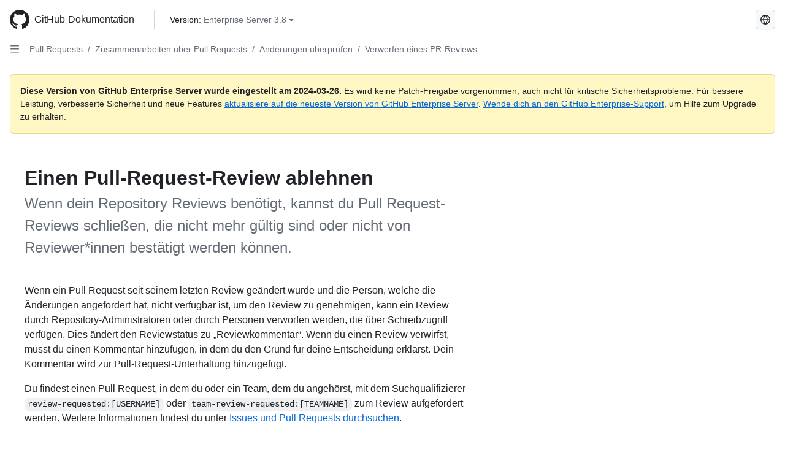

--- FILE ---
content_type: text/html; charset=utf-8
request_url: https://docs.github.com/de/enterprise-server@3.8/pull-requests/collaborating-with-pull-requests/reviewing-changes-in-pull-requests/dismissing-a-pull-request-review
body_size: 18368
content:
<!DOCTYPE html><html data-color-mode="auto" data-light-theme="light" data-dark-theme="dark" lang="de"><head><meta charset="utf-8"><meta name="viewport" content="width=device-width, initial-scale=1"><link rel="icon" type="image/png" href="https://github.github.com/docs-ghes-3.8/assets/cb-345/images/site/favicon.png"><meta name="google-site-verification" content="c1kuD-K2HIVF635lypcsWPoD4kilo5-jA_wBFyT4uMY"><title>Einen Pull-Request-Review ablehnen - GitHub Enterprise Server 3.8 Docs</title><meta name="description" content="Wenn dein Repository Reviews benötigt, kannst du Pull Request-Reviews schließen, die nicht mehr gültig sind oder nicht von Reviewer*innen bestätigt werden können."><link rel="alternate" hreflang="en" href="https://docs.github.com/en/enterprise-server@3.8/pull-requests/collaborating-with-pull-requests/reviewing-changes-in-pull-requests/dismissing-a-pull-request-review"><link rel="alternate" hreflang="zh-Hans" href="https://docs.github.com/zh/enterprise-server@3.8/pull-requests/collaborating-with-pull-requests/reviewing-changes-in-pull-requests/dismissing-a-pull-request-review"><link rel="alternate" hreflang="es" href="https://docs.github.com/es/enterprise-server@3.8/pull-requests/collaborating-with-pull-requests/reviewing-changes-in-pull-requests/dismissing-a-pull-request-review"><link rel="alternate" hreflang="pt" href="https://docs.github.com/pt/enterprise-server@3.8/pull-requests/collaborating-with-pull-requests/reviewing-changes-in-pull-requests/dismissing-a-pull-request-review"><link rel="alternate" hreflang="ru" href="https://docs.github.com/ru/enterprise-server@3.8/pull-requests/collaborating-with-pull-requests/reviewing-changes-in-pull-requests/dismissing-a-pull-request-review"><link rel="alternate" hreflang="ja" href="https://docs.github.com/ja/enterprise-server@3.8/pull-requests/collaborating-with-pull-requests/reviewing-changes-in-pull-requests/dismissing-a-pull-request-review"><link rel="alternate" hreflang="fr" href="https://docs.github.com/fr/enterprise-server@3.8/pull-requests/collaborating-with-pull-requests/reviewing-changes-in-pull-requests/dismissing-a-pull-request-review"><link rel="alternate" hreflang="ko" href="https://docs.github.com/ko/enterprise-server@3.8/pull-requests/collaborating-with-pull-requests/reviewing-changes-in-pull-requests/dismissing-a-pull-request-review"><meta name="keywords" content="Pull requests"><meta name="path-language" content="de"><meta name="path-version" content="enterprise-server@3.8"><meta name="path-product" content="pull-requests"><meta name="path-article" content="pull-requests/collaborating-with-pull-requests/reviewing-changes-in-pull-requests/dismissing-a-pull-request-review"><meta name="page-document-type" content="article"><meta name="status" content="200"><meta property="og:site_name" content="GitHub Docs"><meta property="og:title" content="Einen Pull-Request-Review ablehnen - GitHub Enterprise Server 3.8 Docs"><meta property="og:type" content="article"><meta property="og:url" content="http://localhost/de/enterprise-server@3.8/pull-requests/collaborating-with-pull-requests/reviewing-changes-in-pull-requests/dismissing-a-pull-request-review"><meta property="og:image" content="https://github.githubassets.com/images/modules/open_graph/github-logo.png"><meta name="next-head-count" content="27"><link rel="preload" href="https://docs.github.com/enterprise-server@3.8/_next/static/css/ba49bc91bfa50a5d.css" as="style"><link rel="stylesheet" href="https://docs.github.com/enterprise-server@3.8/_next/static/css/ba49bc91bfa50a5d.css" data-n-g=""><link rel="preload" href="https://docs.github.com/enterprise-server@3.8/_next/static/css/02285f03c707c766.css" as="style"><link rel="stylesheet" href="https://docs.github.com/enterprise-server@3.8/_next/static/css/02285f03c707c766.css" data-n-p=""><noscript data-n-css=""></noscript><script defer="" nomodule="" src="https://docs.github.com/enterprise-server@3.8/_next/static/chunks/polyfills-c67a75d1b6f99dc8.js"></script><script src="https://docs.github.com/enterprise-server@3.8/_next/static/chunks/webpack-e887821d6b98c224.js" defer=""></script><script src="https://docs.github.com/enterprise-server@3.8/_next/static/chunks/framework-314c182fa7e2bf37.js" defer=""></script><script src="https://docs.github.com/enterprise-server@3.8/_next/static/chunks/main-3e8cbee2c2bbc6e7.js" defer=""></script><script src="https://docs.github.com/enterprise-server@3.8/_next/static/chunks/pages/_app-d05f1c460e79bcff.js" defer=""></script><script src="https://docs.github.com/enterprise-server@3.8/_next/static/chunks/0e226fb0-3edd0fe00d22e833.js" defer=""></script><script src="https://docs.github.com/enterprise-server@3.8/_next/static/chunks/1966-717fedf0e8b1ed7d.js" defer=""></script><script src="https://docs.github.com/enterprise-server@3.8/_next/static/chunks/3094-b4a1aea542d8a448.js" defer=""></script><script src="https://docs.github.com/enterprise-server@3.8/_next/static/chunks/1026-4874c380f826c1a2.js" defer=""></script><script src="https://docs.github.com/enterprise-server@3.8/_next/static/chunks/7274-a95e534a31c337e1.js" defer=""></script><script src="https://docs.github.com/enterprise-server@3.8/_next/static/chunks/9991-25bcae793faa7efd.js" defer=""></script><script src="https://docs.github.com/enterprise-server@3.8/_next/static/chunks/6298-18547e16985ae536.js" defer=""></script><script src="https://docs.github.com/enterprise-server@3.8/_next/static/chunks/8528-f81b201cb18e261b.js" defer=""></script><script src="https://docs.github.com/enterprise-server@3.8/_next/static/chunks/pages/%5BversionId%5D/%5BproductId%5D/%5B...restPage%5D-adb1b02253a1832f.js" defer=""></script><style data-styled="" data-styled-version="5.3.5">.daAEFx{-webkit-transform:rotate(0deg);-ms-transform:rotate(0deg);transform:rotate(0deg);}/*!sc*/
.gzcJGA{-webkit-transform:rotate(180deg);-ms-transform:rotate(180deg);transform:rotate(180deg);}/*!sc*/
data-styled.g5[id="Octicon-sc-9kayk9-0"]{content:"daAEFx,gzcJGA,"}/*!sc*/
.cEhRXB{-webkit-box-pack:center;-webkit-justify-content:center;-ms-flex-pack:center;justify-content:center;}/*!sc*/
.dmdEgz{display:-webkit-box;display:-webkit-flex;display:-ms-flexbox;display:flex;pointer-events:none;}/*!sc*/
.Ywlla{list-style:none;}/*!sc*/
.hROlum{display:-webkit-box;display:-webkit-flex;display:-ms-flexbox;display:flex;-webkit-flex-direction:column;-ms-flex-direction:column;flex-direction:column;-webkit-box-flex:1;-webkit-flex-grow:1;-ms-flex-positive:1;flex-grow:1;min-width:0;}/*!sc*/
.cUxMoC{display:-webkit-box;display:-webkit-flex;display:-ms-flexbox;display:flex;-webkit-box-flex:1;-webkit-flex-grow:1;-ms-flex-positive:1;flex-grow:1;}/*!sc*/
.iGPchh{-webkit-box-flex:1;-webkit-flex-grow:1;-ms-flex-positive:1;flex-grow:1;font-weight:400;}/*!sc*/
.bQYDur{height:20px;-webkit-flex-shrink:0;-ms-flex-negative:0;flex-shrink:0;color:#656d76;margin-left:8px;font-weight:initial;}/*!sc*/
[data-variant="danger"]:hover .Box-sc-g0xbh4-0,[data-variant="danger"]:active .bQYDur{color:#1F2328;}/*!sc*/
.gMkIpo{padding:0;margin:0;display:none;}/*!sc*/
.gMkIpo *{font-size:14px;}/*!sc*/
.enEvIH{padding:0;margin:0;display:block;}/*!sc*/
.enEvIH *{font-size:14px;}/*!sc*/
.eQiQea{grid-area:topper;}/*!sc*/
.ijSsTo{grid-area:intro;}/*!sc*/
.giVcWX{-webkit-align-self:flex-start;-ms-flex-item-align:start;align-self:flex-start;grid-area:sidebar;}/*!sc*/
.kohLxz{grid-area:content;}/*!sc*/
data-styled.g6[id="Box-sc-g0xbh4-0"]{content:"cEhRXB,dmdEgz,Ywlla,hROlum,cUxMoC,iGPchh,bQYDur,gMkIpo,enEvIH,eQiQea,ijSsTo,giVcWX,kohLxz,"}/*!sc*/
.hgjakc{margin:0;padding-inline-start:0;padding-top:8px;padding-bottom:8px;}/*!sc*/
data-styled.g23[id="List__ListBox-sc-1x7olzq-0"]{content:"hgjakc,"}/*!sc*/
.fOqRlj{position:relative;display:-webkit-box;display:-webkit-flex;display:-ms-flexbox;display:flex;padding-left:8px;padding-right:8px;padding-top:6px;padding-bottom:6px;line-height:20px;min-height:5px;margin-left:8px;margin-right:8px;border-radius:6px;-webkit-transition:background 33.333ms linear;transition:background 33.333ms linear;color:#1F2328;cursor:pointer;-webkit-appearance:none;-moz-appearance:none;appearance:none;background:unset;border:unset;width:calc(100% - 16px);font-family:unset;text-align:unset;margin-top:unset;margin-bottom:unset;}/*!sc*/
.fOqRlj[aria-disabled]{cursor:not-allowed;}/*!sc*/
.fOqRlj[aria-disabled] [data-component="ActionList.Checkbox"]{cursor:not-allowed;background-color:var(--color-input-disabled-bg,rgba(175,184,193,0.2));border-color:var(--color-input-disabled-bg,rgba(175,184,193,0.2));}/*!sc*/
@media (hover:hover) and (pointer:fine){.fOqRlj:hover:not([aria-disabled]){background-color:rgba(208,215,222,0.32);color:#1F2328;box-shadow:inset 0 0 0 max(1px,0.0625rem) rgba(0,0,0,0);}.fOqRlj:focus-visible,.fOqRlj > a:focus-visible{outline:none;border:2 solid;box-shadow:0 0 0 2px #0969da;}.fOqRlj:active:not([aria-disabled]){background-color:rgba(208,215,222,0.48);color:#1F2328;}}/*!sc*/
@media (forced-colors:active){.fOqRlj:focus{outline:solid 1px transparent !important;}}/*!sc*/
.fOqRlj [data-component="ActionList.Item--DividerContainer"]{position:relative;}/*!sc*/
.fOqRlj [data-component="ActionList.Item--DividerContainer"]::before{content:" ";display:block;position:absolute;width:100%;top:-7px;border:0 solid;border-top-width:0;border-color:var(--divider-color,transparent);}/*!sc*/
.fOqRlj:not(:first-of-type){--divider-color:rgba(208,215,222,0.48);}/*!sc*/
[data-component="ActionList.Divider"] + .Item__LiBox-sc-yeql7o-0{--divider-color:transparent !important;}/*!sc*/
.fOqRlj:hover:not([aria-disabled]),.fOqRlj:focus:not([aria-disabled]),.fOqRlj[data-focus-visible-added]:not([aria-disabled]){--divider-color:transparent;}/*!sc*/
.fOqRlj:hover:not([aria-disabled]) + .Item__LiBox-sc-yeql7o-0,.fOqRlj[data-focus-visible-added] + li{--divider-color:transparent;}/*!sc*/
.etDjxF{position:relative;display:-webkit-box;display:-webkit-flex;display:-ms-flexbox;display:flex;padding-left:16px;padding-right:8px;font-size:12px;padding-top:6px;padding-bottom:6px;line-height:20px;min-height:5px;margin-left:8px;margin-right:8px;border-radius:6px;-webkit-transition:background 33.333ms linear;transition:background 33.333ms linear;color:#1F2328;cursor:pointer;-webkit-appearance:none;-moz-appearance:none;appearance:none;background:unset;border:unset;width:calc(100% - 16px);font-family:unset;text-align:unset;margin-top:unset;margin-bottom:unset;}/*!sc*/
.etDjxF[aria-disabled]{cursor:not-allowed;}/*!sc*/
.etDjxF[aria-disabled] [data-component="ActionList.Checkbox"]{cursor:not-allowed;background-color:var(--color-input-disabled-bg,rgba(175,184,193,0.2));border-color:var(--color-input-disabled-bg,rgba(175,184,193,0.2));}/*!sc*/
@media (hover:hover) and (pointer:fine){.etDjxF:hover:not([aria-disabled]){background-color:rgba(208,215,222,0.32);color:#1F2328;box-shadow:inset 0 0 0 max(1px,0.0625rem) rgba(0,0,0,0);}.etDjxF:focus-visible,.etDjxF > a:focus-visible{outline:none;border:2 solid;box-shadow:0 0 0 2px #0969da;}.etDjxF:active:not([aria-disabled]){background-color:rgba(208,215,222,0.48);color:#1F2328;}}/*!sc*/
@media (forced-colors:active){.etDjxF:focus{outline:solid 1px transparent !important;}}/*!sc*/
.etDjxF [data-component="ActionList.Item--DividerContainer"]{position:relative;}/*!sc*/
.etDjxF [data-component="ActionList.Item--DividerContainer"]::before{content:" ";display:block;position:absolute;width:100%;top:-7px;border:0 solid;border-top-width:0;border-color:var(--divider-color,transparent);}/*!sc*/
.etDjxF:not(:first-of-type){--divider-color:rgba(208,215,222,0.48);}/*!sc*/
[data-component="ActionList.Divider"] + .Item__LiBox-sc-yeql7o-0{--divider-color:transparent !important;}/*!sc*/
.etDjxF:hover:not([aria-disabled]),.etDjxF:focus:not([aria-disabled]),.etDjxF[data-focus-visible-added]:not([aria-disabled]){--divider-color:transparent;}/*!sc*/
.etDjxF:hover:not([aria-disabled]) + .Item__LiBox-sc-yeql7o-0,.etDjxF[data-focus-visible-added] + li{--divider-color:transparent;}/*!sc*/
.bFlTuc{position:relative;display:-webkit-box;display:-webkit-flex;display:-ms-flexbox;display:flex;padding-left:0;padding-right:0;font-size:14px;padding-top:0;padding-bottom:0;line-height:20px;min-height:5px;margin-left:8px;margin-right:8px;border-radius:6px;-webkit-transition:background 33.333ms linear;transition:background 33.333ms linear;color:#1F2328;cursor:pointer;-webkit-appearance:none;-moz-appearance:none;appearance:none;background:unset;border:unset;width:calc(100% - 16px);font-family:unset;text-align:unset;margin-top:unset;margin-bottom:unset;}/*!sc*/
.bFlTuc[aria-disabled]{cursor:not-allowed;}/*!sc*/
.bFlTuc[aria-disabled] [data-component="ActionList.Checkbox"]{cursor:not-allowed;background-color:var(--color-input-disabled-bg,rgba(175,184,193,0.2));border-color:var(--color-input-disabled-bg,rgba(175,184,193,0.2));}/*!sc*/
@media (hover:hover) and (pointer:fine){.bFlTuc:hover:not([aria-disabled]){background-color:rgba(208,215,222,0.32);color:#1F2328;box-shadow:inset 0 0 0 max(1px,0.0625rem) rgba(0,0,0,0);}.bFlTuc:focus-visible,.bFlTuc > a:focus-visible{outline:none;border:2 solid;box-shadow:0 0 0 2px #0969da;}.bFlTuc:active:not([aria-disabled]){background-color:rgba(208,215,222,0.48);color:#1F2328;}}/*!sc*/
@media (forced-colors:active){.bFlTuc:focus{outline:solid 1px transparent !important;}}/*!sc*/
.bFlTuc [data-component="ActionList.Item--DividerContainer"]{position:relative;}/*!sc*/
.bFlTuc [data-component="ActionList.Item--DividerContainer"]::before{content:" ";display:block;position:absolute;width:100%;top:-7px;border:0 solid;border-top-width:0;border-color:var(--divider-color,transparent);}/*!sc*/
.bFlTuc:not(:first-of-type){--divider-color:rgba(208,215,222,0.48);}/*!sc*/
[data-component="ActionList.Divider"] + .Item__LiBox-sc-yeql7o-0{--divider-color:transparent !important;}/*!sc*/
.bFlTuc:hover:not([aria-disabled]),.bFlTuc:focus:not([aria-disabled]),.bFlTuc[data-focus-visible-added]:not([aria-disabled]){--divider-color:transparent;}/*!sc*/
.bFlTuc:hover:not([aria-disabled]) + .Item__LiBox-sc-yeql7o-0,.bFlTuc[data-focus-visible-added] + li{--divider-color:transparent;}/*!sc*/
.hclmJd{position:relative;display:-webkit-box;display:-webkit-flex;display:-ms-flexbox;display:flex;padding-left:0;padding-right:0;font-size:14px;padding-top:0;padding-bottom:0;line-height:20px;min-height:5px;margin-left:8px;margin-right:8px;border-radius:6px;-webkit-transition:background 33.333ms linear;transition:background 33.333ms linear;color:#1F2328;cursor:pointer;-webkit-appearance:none;-moz-appearance:none;appearance:none;background:unset;border:unset;width:calc(100% - 16px);font-family:unset;text-align:unset;margin-top:unset;margin-bottom:unset;font-weight:600;background-color:rgba(208,215,222,0.24);}/*!sc*/
.hclmJd[aria-disabled]{cursor:not-allowed;}/*!sc*/
.hclmJd[aria-disabled] [data-component="ActionList.Checkbox"]{cursor:not-allowed;background-color:var(--color-input-disabled-bg,rgba(175,184,193,0.2));border-color:var(--color-input-disabled-bg,rgba(175,184,193,0.2));}/*!sc*/
@media (hover:hover) and (pointer:fine){.hclmJd:hover:not([aria-disabled]){background-color:rgba(208,215,222,0.32);color:#1F2328;box-shadow:inset 0 0 0 max(1px,0.0625rem) rgba(0,0,0,0);}.hclmJd:focus-visible,.hclmJd > a:focus-visible{outline:none;border:2 solid;box-shadow:0 0 0 2px #0969da;}.hclmJd:active:not([aria-disabled]){background-color:rgba(208,215,222,0.48);color:#1F2328;}}/*!sc*/
@media (forced-colors:active){.hclmJd:focus{outline:solid 1px transparent !important;}}/*!sc*/
.hclmJd [data-component="ActionList.Item--DividerContainer"]{position:relative;}/*!sc*/
.hclmJd [data-component="ActionList.Item--DividerContainer"]::before{content:" ";display:block;position:absolute;width:100%;top:-7px;border:0 solid;border-top-width:0;border-color:var(--divider-color,transparent);}/*!sc*/
.hclmJd:not(:first-of-type){--divider-color:rgba(208,215,222,0.48);}/*!sc*/
[data-component="ActionList.Divider"] + .Item__LiBox-sc-yeql7o-0{--divider-color:transparent !important;}/*!sc*/
.hclmJd:hover:not([aria-disabled]),.hclmJd:focus:not([aria-disabled]),.hclmJd[data-focus-visible-added]:not([aria-disabled]){--divider-color:transparent;}/*!sc*/
.hclmJd:hover:not([aria-disabled]) + .Item__LiBox-sc-yeql7o-0,.hclmJd[data-focus-visible-added] + li{--divider-color:transparent;}/*!sc*/
.hclmJd::after{position:absolute;top:calc(50% - 12px);left:-8px;width:4px;height:24px;content:"";background-color:#0969da;border-radius:6px;}/*!sc*/
data-styled.g25[id="Item__LiBox-sc-yeql7o-0"]{content:"fOqRlj,etDjxF,bFlTuc,hclmJd,"}/*!sc*/
.cOkRrb{color:#0969da;-webkit-text-decoration:none;text-decoration:none;padding-left:24px;padding-right:8px;padding-top:6px;padding-bottom:6px;display:-webkit-box;display:-webkit-flex;display:-ms-flexbox;display:flex;-webkit-box-flex:1;-webkit-flex-grow:1;-ms-flex-positive:1;flex-grow:1;border-radius:6px;color:inherit;font-size:12px;font-weight:400;}/*!sc*/
.cOkRrb:hover{-webkit-text-decoration:underline;text-decoration:underline;}/*!sc*/
.cOkRrb:is(button){display:inline-block;padding:0;font-size:inherit;white-space:nowrap;cursor:pointer;-webkit-user-select:none;-moz-user-select:none;-ms-user-select:none;user-select:none;background-color:transparent;border:0;-webkit-appearance:none;-moz-appearance:none;appearance:none;}/*!sc*/
.cOkRrb:hover{color:inherit;-webkit-text-decoration:none;text-decoration:none;}/*!sc*/
data-styled.g26[id="Link__StyledLink-sc-14289xe-0"]{content:"cOkRrb,"}/*!sc*/
.kmxwYj{border-radius:6px;border:1px solid;border-color:transparent;font-family:inherit;font-weight:500;font-size:14px;cursor:pointer;-webkit-appearance:none;-moz-appearance:none;appearance:none;-webkit-user-select:none;-moz-user-select:none;-ms-user-select:none;user-select:none;-webkit-text-decoration:none;text-decoration:none;text-align:center;display:-webkit-box;display:-webkit-flex;display:-ms-flexbox;display:flex;-webkit-align-items:center;-webkit-box-align:center;-ms-flex-align:center;align-items:center;-webkit-box-pack:justify;-webkit-justify-content:space-between;-ms-flex-pack:justify;justify-content:space-between;height:32px;padding:0 12px;gap:8px;min-width:-webkit-max-content;min-width:-moz-max-content;min-width:max-content;-webkit-transition:80ms cubic-bezier(0.65,0,0.35,1);transition:80ms cubic-bezier(0.65,0,0.35,1);-webkit-transition-property:color,fill,background-color,border-color;transition-property:color,fill,background-color,border-color;color:#24292f;background-color:transparent;box-shadow:none;}/*!sc*/
.kmxwYj:focus:not(:disabled){box-shadow:none;outline:2px solid #0969da;outline-offset:-2px;}/*!sc*/
.kmxwYj:focus:not(:disabled):not(:focus-visible){outline:solid 1px transparent;}/*!sc*/
.kmxwYj:focus-visible:not(:disabled){box-shadow:none;outline:2px solid #0969da;outline-offset:-2px;}/*!sc*/
.kmxwYj[href]{display:-webkit-inline-box;display:-webkit-inline-flex;display:-ms-inline-flexbox;display:inline-flex;}/*!sc*/
.kmxwYj[href]:hover{-webkit-text-decoration:none;text-decoration:none;}/*!sc*/
.kmxwYj:hover{-webkit-transition-duration:80ms;transition-duration:80ms;}/*!sc*/
.kmxwYj:active{-webkit-transition:none;transition:none;}/*!sc*/
.kmxwYj:disabled{cursor:not-allowed;box-shadow:none;color:#8c959f;}/*!sc*/
.kmxwYj:disabled [data-component=ButtonCounter],.kmxwYj:disabled [data-component="leadingVisual"],.kmxwYj:disabled [data-component="trailingAction"]{color:inherit;}/*!sc*/
@media (forced-colors:active){.kmxwYj:focus{outline:solid 1px transparent;}}/*!sc*/
.kmxwYj [data-component=ButtonCounter]{font-size:12px;}/*!sc*/
.kmxwYj[data-component=IconButton]{display:inline-grid;padding:unset;place-content:center;width:32px;min-width:unset;}/*!sc*/
.kmxwYj[data-size="small"]{padding:0 8px;height:28px;gap:4px;font-size:12px;}/*!sc*/
.kmxwYj[data-size="small"] [data-component="text"]{line-height:calc(20 / 12);}/*!sc*/
.kmxwYj[data-size="small"] [data-component=ButtonCounter]{font-size:12px;}/*!sc*/
.kmxwYj[data-size="small"] [data-component="buttonContent"] > :not(:last-child){margin-right:4px;}/*!sc*/
.kmxwYj[data-size="small"][data-component=IconButton]{width:28px;padding:unset;}/*!sc*/
.kmxwYj[data-size="large"]{padding:0 16px;height:40px;gap:8px;}/*!sc*/
.kmxwYj[data-size="large"] [data-component="buttonContent"] > :not(:last-child){margin-right:8px;}/*!sc*/
.kmxwYj[data-size="large"][data-component=IconButton]{width:40px;padding:unset;}/*!sc*/
.kmxwYj[data-block="block"]{width:100%;}/*!sc*/
.kmxwYj [data-component="leadingVisual"]{grid-area:leadingVisual;color:#656d76;}/*!sc*/
.kmxwYj [data-component="text"]{grid-area:text;line-height:calc(20/14);white-space:nowrap;}/*!sc*/
.kmxwYj [data-component="trailingVisual"]{grid-area:trailingVisual;}/*!sc*/
.kmxwYj [data-component="trailingAction"]{margin-right:-4px;color:#656d76;}/*!sc*/
.kmxwYj [data-component="buttonContent"]{-webkit-flex:1 0 auto;-ms-flex:1 0 auto;flex:1 0 auto;display:grid;grid-template-areas:"leadingVisual text trailingVisual";grid-template-columns:min-content minmax(0,auto) min-content;-webkit-align-items:center;-webkit-box-align:center;-ms-flex-align:center;align-items:center;-webkit-align-content:center;-ms-flex-line-pack:center;align-content:center;}/*!sc*/
.kmxwYj [data-component="buttonContent"] > :not(:last-child){margin-right:8px;}/*!sc*/
.kmxwYj:hover:not([disabled]){background-color:rgba(208,215,222,0.32);}/*!sc*/
.kmxwYj:active:not([disabled]){background-color:rgba(208,215,222,0.48);}/*!sc*/
.kmxwYj[aria-expanded=true]{background-color:rgba(208,215,222,0.24);}/*!sc*/
.kmxwYj[data-component="IconButton"][data-no-visuals]{color:#656d76;}/*!sc*/
.kmxwYj[data-no-visuals]{color:#0969da;}/*!sc*/
.kmxwYj:has([data-component="ButtonCounter"]){color:#24292f;}/*!sc*/
.kmxwYj:disabled[data-no-visuals]{color:#8c959f;}/*!sc*/
.kmxwYj:disabled[data-no-visuals] [data-component=ButtonCounter]{color:inherit;}/*!sc*/
.kmxwYj{height:auto;text-align:left;}/*!sc*/
.kmxwYj span:first-child{display:inline;}/*!sc*/
.ctzMFf{border-radius:6px;border:1px solid;border-color:var(--button-default-borderColor-rest,rgba(31,35,40,0.15));font-family:inherit;font-weight:500;font-size:14px;cursor:pointer;-webkit-appearance:none;-moz-appearance:none;appearance:none;-webkit-user-select:none;-moz-user-select:none;-ms-user-select:none;user-select:none;-webkit-text-decoration:none;text-decoration:none;text-align:center;display:-webkit-box;display:-webkit-flex;display:-ms-flexbox;display:flex;-webkit-align-items:center;-webkit-box-align:center;-ms-flex-align:center;align-items:center;-webkit-box-pack:justify;-webkit-justify-content:space-between;-ms-flex-pack:justify;justify-content:space-between;height:32px;padding:0 12px;gap:8px;min-width:-webkit-max-content;min-width:-moz-max-content;min-width:max-content;-webkit-transition:80ms cubic-bezier(0.65,0,0.35,1);transition:80ms cubic-bezier(0.65,0,0.35,1);-webkit-transition-property:color,fill,background-color,border-color;transition-property:color,fill,background-color,border-color;color:#24292f;background-color:#f6f8fa;box-shadow:0 1px 0 rgba(31,35,40,0.04),inset 0 1px 0 rgba(255,255,255,0.25);}/*!sc*/
.ctzMFf:focus:not(:disabled){box-shadow:none;outline:2px solid #0969da;outline-offset:-2px;}/*!sc*/
.ctzMFf:focus:not(:disabled):not(:focus-visible){outline:solid 1px transparent;}/*!sc*/
.ctzMFf:focus-visible:not(:disabled){box-shadow:none;outline:2px solid #0969da;outline-offset:-2px;}/*!sc*/
.ctzMFf[href]{display:-webkit-inline-box;display:-webkit-inline-flex;display:-ms-inline-flexbox;display:inline-flex;}/*!sc*/
.ctzMFf[href]:hover{-webkit-text-decoration:none;text-decoration:none;}/*!sc*/
.ctzMFf:hover{-webkit-transition-duration:80ms;transition-duration:80ms;}/*!sc*/
.ctzMFf:active{-webkit-transition:none;transition:none;}/*!sc*/
.ctzMFf:disabled{cursor:not-allowed;box-shadow:none;color:#8c959f;}/*!sc*/
.ctzMFf:disabled [data-component=ButtonCounter]{color:inherit;}/*!sc*/
@media (forced-colors:active){.ctzMFf:focus{outline:solid 1px transparent;}}/*!sc*/
.ctzMFf [data-component=ButtonCounter]{font-size:12px;}/*!sc*/
.ctzMFf[data-component=IconButton]{display:inline-grid;padding:unset;place-content:center;width:32px;min-width:unset;}/*!sc*/
.ctzMFf[data-size="small"]{padding:0 8px;height:28px;gap:4px;font-size:12px;}/*!sc*/
.ctzMFf[data-size="small"] [data-component="text"]{line-height:calc(20 / 12);}/*!sc*/
.ctzMFf[data-size="small"] [data-component=ButtonCounter]{font-size:12px;}/*!sc*/
.ctzMFf[data-size="small"] [data-component="buttonContent"] > :not(:last-child){margin-right:4px;}/*!sc*/
.ctzMFf[data-size="small"][data-component=IconButton]{width:28px;padding:unset;}/*!sc*/
.ctzMFf[data-size="large"]{padding:0 16px;height:40px;gap:8px;}/*!sc*/
.ctzMFf[data-size="large"] [data-component="buttonContent"] > :not(:last-child){margin-right:8px;}/*!sc*/
.ctzMFf[data-size="large"][data-component=IconButton]{width:40px;padding:unset;}/*!sc*/
.ctzMFf[data-block="block"]{width:100%;}/*!sc*/
.ctzMFf [data-component="leadingVisual"]{grid-area:leadingVisual;}/*!sc*/
.ctzMFf [data-component="text"]{grid-area:text;line-height:calc(20/14);white-space:nowrap;}/*!sc*/
.ctzMFf [data-component="trailingVisual"]{grid-area:trailingVisual;}/*!sc*/
.ctzMFf [data-component="trailingAction"]{margin-right:-4px;}/*!sc*/
.ctzMFf [data-component="buttonContent"]{-webkit-flex:1 0 auto;-ms-flex:1 0 auto;flex:1 0 auto;display:grid;grid-template-areas:"leadingVisual text trailingVisual";grid-template-columns:min-content minmax(0,auto) min-content;-webkit-align-items:center;-webkit-box-align:center;-ms-flex-align:center;align-items:center;-webkit-align-content:center;-ms-flex-line-pack:center;align-content:center;}/*!sc*/
.ctzMFf [data-component="buttonContent"] > :not(:last-child){margin-right:8px;}/*!sc*/
.ctzMFf:hover:not([disabled]){background-color:#f3f4f6;border-color:var(--button-default-borderColor-hover,rgba(31,35,40,0.15));}/*!sc*/
.ctzMFf:active:not([disabled]){background-color:hsla(220,14%,93%,1);border-color:var(--button-default-borderColor-active,rgba(31,35,40,0.15));}/*!sc*/
.ctzMFf[aria-expanded=true]{background-color:hsla(220,14%,93%,1);border-color:var(--button-default-borderColor-active,rgba(31,35,40,0.15));}/*!sc*/
.ctzMFf [data-component="leadingVisual"],.ctzMFf [data-component="trailingVisual"],.ctzMFf [data-component="trailingAction"]{color:var(--button-color,#656d76);}/*!sc*/
.ctzMFf[data-no-visuals]{border-top-left-radius:unset;border-bottom-left-radius:unset;}/*!sc*/
.gPJIFz{border-radius:6px;border:1px solid;border-color:var(--button-default-borderColor-rest,rgba(31,35,40,0.15));font-family:inherit;font-weight:500;font-size:14px;cursor:pointer;-webkit-appearance:none;-moz-appearance:none;appearance:none;-webkit-user-select:none;-moz-user-select:none;-ms-user-select:none;user-select:none;-webkit-text-decoration:none;text-decoration:none;text-align:center;display:-webkit-box;display:-webkit-flex;display:-ms-flexbox;display:flex;-webkit-align-items:center;-webkit-box-align:center;-ms-flex-align:center;align-items:center;-webkit-box-pack:justify;-webkit-justify-content:space-between;-ms-flex-pack:justify;justify-content:space-between;height:32px;padding:0 12px;gap:8px;min-width:-webkit-max-content;min-width:-moz-max-content;min-width:max-content;-webkit-transition:80ms cubic-bezier(0.65,0,0.35,1);transition:80ms cubic-bezier(0.65,0,0.35,1);-webkit-transition-property:color,fill,background-color,border-color;transition-property:color,fill,background-color,border-color;color:#24292f;background-color:#f6f8fa;box-shadow:0 1px 0 rgba(31,35,40,0.04),inset 0 1px 0 rgba(255,255,255,0.25);}/*!sc*/
.gPJIFz:focus:not(:disabled){box-shadow:none;outline:2px solid #0969da;outline-offset:-2px;}/*!sc*/
.gPJIFz:focus:not(:disabled):not(:focus-visible){outline:solid 1px transparent;}/*!sc*/
.gPJIFz:focus-visible:not(:disabled){box-shadow:none;outline:2px solid #0969da;outline-offset:-2px;}/*!sc*/
.gPJIFz[href]{display:-webkit-inline-box;display:-webkit-inline-flex;display:-ms-inline-flexbox;display:inline-flex;}/*!sc*/
.gPJIFz[href]:hover{-webkit-text-decoration:none;text-decoration:none;}/*!sc*/
.gPJIFz:hover{-webkit-transition-duration:80ms;transition-duration:80ms;}/*!sc*/
.gPJIFz:active{-webkit-transition:none;transition:none;}/*!sc*/
.gPJIFz:disabled{cursor:not-allowed;box-shadow:none;color:#8c959f;}/*!sc*/
.gPJIFz:disabled [data-component=ButtonCounter]{color:inherit;}/*!sc*/
@media (forced-colors:active){.gPJIFz:focus{outline:solid 1px transparent;}}/*!sc*/
.gPJIFz [data-component=ButtonCounter]{font-size:12px;}/*!sc*/
.gPJIFz[data-component=IconButton]{display:inline-grid;padding:unset;place-content:center;width:32px;min-width:unset;}/*!sc*/
.gPJIFz[data-size="small"]{padding:0 8px;height:28px;gap:4px;font-size:12px;}/*!sc*/
.gPJIFz[data-size="small"] [data-component="text"]{line-height:calc(20 / 12);}/*!sc*/
.gPJIFz[data-size="small"] [data-component=ButtonCounter]{font-size:12px;}/*!sc*/
.gPJIFz[data-size="small"] [data-component="buttonContent"] > :not(:last-child){margin-right:4px;}/*!sc*/
.gPJIFz[data-size="small"][data-component=IconButton]{width:28px;padding:unset;}/*!sc*/
.gPJIFz[data-size="large"]{padding:0 16px;height:40px;gap:8px;}/*!sc*/
.gPJIFz[data-size="large"] [data-component="buttonContent"] > :not(:last-child){margin-right:8px;}/*!sc*/
.gPJIFz[data-size="large"][data-component=IconButton]{width:40px;padding:unset;}/*!sc*/
.gPJIFz[data-block="block"]{width:100%;}/*!sc*/
.gPJIFz [data-component="leadingVisual"]{grid-area:leadingVisual;}/*!sc*/
.gPJIFz [data-component="text"]{grid-area:text;line-height:calc(20/14);white-space:nowrap;}/*!sc*/
.gPJIFz [data-component="trailingVisual"]{grid-area:trailingVisual;}/*!sc*/
.gPJIFz [data-component="trailingAction"]{margin-right:-4px;}/*!sc*/
.gPJIFz [data-component="buttonContent"]{-webkit-flex:1 0 auto;-ms-flex:1 0 auto;flex:1 0 auto;display:grid;grid-template-areas:"leadingVisual text trailingVisual";grid-template-columns:min-content minmax(0,auto) min-content;-webkit-align-items:center;-webkit-box-align:center;-ms-flex-align:center;align-items:center;-webkit-align-content:center;-ms-flex-line-pack:center;align-content:center;}/*!sc*/
.gPJIFz [data-component="buttonContent"] > :not(:last-child){margin-right:8px;}/*!sc*/
.gPJIFz:hover:not([disabled]){background-color:#f3f4f6;border-color:var(--button-default-borderColor-hover,rgba(31,35,40,0.15));}/*!sc*/
.gPJIFz:active:not([disabled]){background-color:hsla(220,14%,93%,1);border-color:var(--button-default-borderColor-active,rgba(31,35,40,0.15));}/*!sc*/
.gPJIFz[aria-expanded=true]{background-color:hsla(220,14%,93%,1);border-color:var(--button-default-borderColor-active,rgba(31,35,40,0.15));}/*!sc*/
.gPJIFz [data-component="leadingVisual"],.gPJIFz [data-component="trailingVisual"],.gPJIFz [data-component="trailingAction"]{color:var(--button-color,#656d76);}/*!sc*/
.lfyvAm{border-radius:6px;border:1px solid;border-color:var(--button-default-borderColor-rest,rgba(31,35,40,0.15));font-family:inherit;font-weight:500;font-size:14px;cursor:pointer;-webkit-appearance:none;-moz-appearance:none;appearance:none;-webkit-user-select:none;-moz-user-select:none;-ms-user-select:none;user-select:none;-webkit-text-decoration:none;text-decoration:none;text-align:center;display:-webkit-box;display:-webkit-flex;display:-ms-flexbox;display:flex;-webkit-align-items:center;-webkit-box-align:center;-ms-flex-align:center;align-items:center;-webkit-box-pack:justify;-webkit-justify-content:space-between;-ms-flex-pack:justify;justify-content:space-between;height:32px;padding:0 12px;gap:8px;min-width:-webkit-max-content;min-width:-moz-max-content;min-width:max-content;-webkit-transition:80ms cubic-bezier(0.65,0,0.35,1);transition:80ms cubic-bezier(0.65,0,0.35,1);-webkit-transition-property:color,fill,background-color,border-color;transition-property:color,fill,background-color,border-color;color:#24292f;background-color:#f6f8fa;box-shadow:0 1px 0 rgba(31,35,40,0.04),inset 0 1px 0 rgba(255,255,255,0.25);}/*!sc*/
.lfyvAm:focus:not(:disabled){box-shadow:none;outline:2px solid #0969da;outline-offset:-2px;}/*!sc*/
.lfyvAm:focus:not(:disabled):not(:focus-visible){outline:solid 1px transparent;}/*!sc*/
.lfyvAm:focus-visible:not(:disabled){box-shadow:none;outline:2px solid #0969da;outline-offset:-2px;}/*!sc*/
.lfyvAm[href]{display:-webkit-inline-box;display:-webkit-inline-flex;display:-ms-inline-flexbox;display:inline-flex;}/*!sc*/
.lfyvAm[href]:hover{-webkit-text-decoration:none;text-decoration:none;}/*!sc*/
.lfyvAm:hover{-webkit-transition-duration:80ms;transition-duration:80ms;}/*!sc*/
.lfyvAm:active{-webkit-transition:none;transition:none;}/*!sc*/
.lfyvAm:disabled{cursor:not-allowed;box-shadow:none;color:#8c959f;}/*!sc*/
.lfyvAm:disabled [data-component=ButtonCounter]{color:inherit;}/*!sc*/
@media (forced-colors:active){.lfyvAm:focus{outline:solid 1px transparent;}}/*!sc*/
.lfyvAm [data-component=ButtonCounter]{font-size:12px;}/*!sc*/
.lfyvAm[data-component=IconButton]{display:inline-grid;padding:unset;place-content:center;width:32px;min-width:unset;}/*!sc*/
.lfyvAm[data-size="small"]{padding:0 8px;height:28px;gap:4px;font-size:12px;}/*!sc*/
.lfyvAm[data-size="small"] [data-component="text"]{line-height:calc(20 / 12);}/*!sc*/
.lfyvAm[data-size="small"] [data-component=ButtonCounter]{font-size:12px;}/*!sc*/
.lfyvAm[data-size="small"] [data-component="buttonContent"] > :not(:last-child){margin-right:4px;}/*!sc*/
.lfyvAm[data-size="small"][data-component=IconButton]{width:28px;padding:unset;}/*!sc*/
.lfyvAm[data-size="large"]{padding:0 16px;height:40px;gap:8px;}/*!sc*/
.lfyvAm[data-size="large"] [data-component="buttonContent"] > :not(:last-child){margin-right:8px;}/*!sc*/
.lfyvAm[data-size="large"][data-component=IconButton]{width:40px;padding:unset;}/*!sc*/
.lfyvAm[data-block="block"]{width:100%;}/*!sc*/
.lfyvAm [data-component="leadingVisual"]{grid-area:leadingVisual;}/*!sc*/
.lfyvAm [data-component="text"]{grid-area:text;line-height:calc(20/14);white-space:nowrap;}/*!sc*/
.lfyvAm [data-component="trailingVisual"]{grid-area:trailingVisual;}/*!sc*/
.lfyvAm [data-component="trailingAction"]{margin-right:-4px;}/*!sc*/
.lfyvAm [data-component="buttonContent"]{-webkit-flex:1 0 auto;-ms-flex:1 0 auto;flex:1 0 auto;display:grid;grid-template-areas:"leadingVisual text trailingVisual";grid-template-columns:min-content minmax(0,auto) min-content;-webkit-align-items:center;-webkit-box-align:center;-ms-flex-align:center;align-items:center;-webkit-align-content:center;-ms-flex-line-pack:center;align-content:center;}/*!sc*/
.lfyvAm [data-component="buttonContent"] > :not(:last-child){margin-right:8px;}/*!sc*/
.lfyvAm:hover:not([disabled]){background-color:#f3f4f6;border-color:var(--button-default-borderColor-hover,rgba(31,35,40,0.15));}/*!sc*/
.lfyvAm:active:not([disabled]){background-color:hsla(220,14%,93%,1);border-color:var(--button-default-borderColor-active,rgba(31,35,40,0.15));}/*!sc*/
.lfyvAm[aria-expanded=true]{background-color:hsla(220,14%,93%,1);border-color:var(--button-default-borderColor-active,rgba(31,35,40,0.15));}/*!sc*/
.lfyvAm [data-component="leadingVisual"],.lfyvAm [data-component="trailingVisual"],.lfyvAm [data-component="trailingAction"]{color:var(--button-color,#656d76);}/*!sc*/
.lfyvAm[data-no-visuals]{display:none;}/*!sc*/
.LjTFK{border-radius:6px;border:1px solid;border-color:var(--button-default-borderColor-rest,rgba(31,35,40,0.15));font-family:inherit;font-weight:500;font-size:14px;cursor:pointer;-webkit-appearance:none;-moz-appearance:none;appearance:none;-webkit-user-select:none;-moz-user-select:none;-ms-user-select:none;user-select:none;-webkit-text-decoration:none;text-decoration:none;text-align:center;display:-webkit-box;display:-webkit-flex;display:-ms-flexbox;display:flex;-webkit-align-items:center;-webkit-box-align:center;-ms-flex-align:center;align-items:center;-webkit-box-pack:justify;-webkit-justify-content:space-between;-ms-flex-pack:justify;justify-content:space-between;height:32px;padding:0 12px;gap:8px;min-width:-webkit-max-content;min-width:-moz-max-content;min-width:max-content;-webkit-transition:80ms cubic-bezier(0.65,0,0.35,1);transition:80ms cubic-bezier(0.65,0,0.35,1);-webkit-transition-property:color,fill,background-color,border-color;transition-property:color,fill,background-color,border-color;color:#24292f;background-color:#f6f8fa;box-shadow:0 1px 0 rgba(31,35,40,0.04),inset 0 1px 0 rgba(255,255,255,0.25);}/*!sc*/
.LjTFK:focus:not(:disabled){box-shadow:none;outline:2px solid #0969da;outline-offset:-2px;}/*!sc*/
.LjTFK:focus:not(:disabled):not(:focus-visible){outline:solid 1px transparent;}/*!sc*/
.LjTFK:focus-visible:not(:disabled){box-shadow:none;outline:2px solid #0969da;outline-offset:-2px;}/*!sc*/
.LjTFK[href]{display:-webkit-inline-box;display:-webkit-inline-flex;display:-ms-inline-flexbox;display:inline-flex;}/*!sc*/
.LjTFK[href]:hover{-webkit-text-decoration:none;text-decoration:none;}/*!sc*/
.LjTFK:hover{-webkit-transition-duration:80ms;transition-duration:80ms;}/*!sc*/
.LjTFK:active{-webkit-transition:none;transition:none;}/*!sc*/
.LjTFK:disabled{cursor:not-allowed;box-shadow:none;color:#8c959f;}/*!sc*/
.LjTFK:disabled [data-component=ButtonCounter]{color:inherit;}/*!sc*/
@media (forced-colors:active){.LjTFK:focus{outline:solid 1px transparent;}}/*!sc*/
.LjTFK [data-component=ButtonCounter]{font-size:12px;}/*!sc*/
.LjTFK[data-component=IconButton]{display:inline-grid;padding:unset;place-content:center;width:32px;min-width:unset;}/*!sc*/
.LjTFK[data-size="small"]{padding:0 8px;height:28px;gap:4px;font-size:12px;}/*!sc*/
.LjTFK[data-size="small"] [data-component="text"]{line-height:calc(20 / 12);}/*!sc*/
.LjTFK[data-size="small"] [data-component=ButtonCounter]{font-size:12px;}/*!sc*/
.LjTFK[data-size="small"] [data-component="buttonContent"] > :not(:last-child){margin-right:4px;}/*!sc*/
.LjTFK[data-size="small"][data-component=IconButton]{width:28px;padding:unset;}/*!sc*/
.LjTFK[data-size="large"]{padding:0 16px;height:40px;gap:8px;}/*!sc*/
.LjTFK[data-size="large"] [data-component="buttonContent"] > :not(:last-child){margin-right:8px;}/*!sc*/
.LjTFK[data-size="large"][data-component=IconButton]{width:40px;padding:unset;}/*!sc*/
.LjTFK[data-block="block"]{width:100%;}/*!sc*/
.LjTFK [data-component="leadingVisual"]{grid-area:leadingVisual;}/*!sc*/
.LjTFK [data-component="text"]{grid-area:text;line-height:calc(20/14);white-space:nowrap;}/*!sc*/
.LjTFK [data-component="trailingVisual"]{grid-area:trailingVisual;}/*!sc*/
.LjTFK [data-component="trailingAction"]{margin-right:-4px;}/*!sc*/
.LjTFK [data-component="buttonContent"]{-webkit-flex:1 0 auto;-ms-flex:1 0 auto;flex:1 0 auto;display:grid;grid-template-areas:"leadingVisual text trailingVisual";grid-template-columns:min-content minmax(0,auto) min-content;-webkit-align-items:center;-webkit-box-align:center;-ms-flex-align:center;align-items:center;-webkit-align-content:center;-ms-flex-line-pack:center;align-content:center;}/*!sc*/
.LjTFK [data-component="buttonContent"] > :not(:last-child){margin-right:8px;}/*!sc*/
.LjTFK:hover:not([disabled]){background-color:#f3f4f6;border-color:var(--button-default-borderColor-hover,rgba(31,35,40,0.15));}/*!sc*/
.LjTFK:active:not([disabled]){background-color:hsla(220,14%,93%,1);border-color:var(--button-default-borderColor-active,rgba(31,35,40,0.15));}/*!sc*/
.LjTFK[aria-expanded=true]{background-color:hsla(220,14%,93%,1);border-color:var(--button-default-borderColor-active,rgba(31,35,40,0.15));}/*!sc*/
.LjTFK [data-component="leadingVisual"],.LjTFK [data-component="trailingVisual"],.LjTFK [data-component="trailingAction"]{color:var(--button-color,#656d76);}/*!sc*/
.LjTFK[data-no-visuals]{margin-left:16px;}/*!sc*/
@media (min-width:768px){.LjTFK[data-no-visuals]{margin-left:0;}}/*!sc*/
@media (min-width:1012px){.LjTFK[data-no-visuals]{display:none;}}/*!sc*/
.biItwq{border-radius:6px;border:1px solid;border-color:transparent;font-family:inherit;font-weight:500;font-size:14px;cursor:pointer;-webkit-appearance:none;-moz-appearance:none;appearance:none;-webkit-user-select:none;-moz-user-select:none;-ms-user-select:none;user-select:none;-webkit-text-decoration:none;text-decoration:none;text-align:center;display:-webkit-box;display:-webkit-flex;display:-ms-flexbox;display:flex;-webkit-align-items:center;-webkit-box-align:center;-ms-flex-align:center;align-items:center;-webkit-box-pack:justify;-webkit-justify-content:space-between;-ms-flex-pack:justify;justify-content:space-between;height:32px;padding:0 12px;gap:8px;min-width:-webkit-max-content;min-width:-moz-max-content;min-width:max-content;-webkit-transition:80ms cubic-bezier(0.65,0,0.35,1);transition:80ms cubic-bezier(0.65,0,0.35,1);-webkit-transition-property:color,fill,background-color,border-color;transition-property:color,fill,background-color,border-color;color:#24292f;background-color:transparent;box-shadow:none;}/*!sc*/
.biItwq:focus:not(:disabled){box-shadow:none;outline:2px solid #0969da;outline-offset:-2px;}/*!sc*/
.biItwq:focus:not(:disabled):not(:focus-visible){outline:solid 1px transparent;}/*!sc*/
.biItwq:focus-visible:not(:disabled){box-shadow:none;outline:2px solid #0969da;outline-offset:-2px;}/*!sc*/
.biItwq[href]{display:-webkit-inline-box;display:-webkit-inline-flex;display:-ms-inline-flexbox;display:inline-flex;}/*!sc*/
.biItwq[href]:hover{-webkit-text-decoration:none;text-decoration:none;}/*!sc*/
.biItwq:hover{-webkit-transition-duration:80ms;transition-duration:80ms;}/*!sc*/
.biItwq:active{-webkit-transition:none;transition:none;}/*!sc*/
.biItwq:disabled{cursor:not-allowed;box-shadow:none;color:#8c959f;}/*!sc*/
.biItwq:disabled [data-component=ButtonCounter],.biItwq:disabled [data-component="leadingVisual"],.biItwq:disabled [data-component="trailingAction"]{color:inherit;}/*!sc*/
@media (forced-colors:active){.biItwq:focus{outline:solid 1px transparent;}}/*!sc*/
.biItwq [data-component=ButtonCounter]{font-size:12px;}/*!sc*/
.biItwq[data-component=IconButton]{display:inline-grid;padding:unset;place-content:center;width:32px;min-width:unset;}/*!sc*/
.biItwq[data-size="small"]{padding:0 8px;height:28px;gap:4px;font-size:12px;}/*!sc*/
.biItwq[data-size="small"] [data-component="text"]{line-height:calc(20 / 12);}/*!sc*/
.biItwq[data-size="small"] [data-component=ButtonCounter]{font-size:12px;}/*!sc*/
.biItwq[data-size="small"] [data-component="buttonContent"] > :not(:last-child){margin-right:4px;}/*!sc*/
.biItwq[data-size="small"][data-component=IconButton]{width:28px;padding:unset;}/*!sc*/
.biItwq[data-size="large"]{padding:0 16px;height:40px;gap:8px;}/*!sc*/
.biItwq[data-size="large"] [data-component="buttonContent"] > :not(:last-child){margin-right:8px;}/*!sc*/
.biItwq[data-size="large"][data-component=IconButton]{width:40px;padding:unset;}/*!sc*/
.biItwq[data-block="block"]{width:100%;}/*!sc*/
.biItwq [data-component="leadingVisual"]{grid-area:leadingVisual;color:#656d76;}/*!sc*/
.biItwq [data-component="text"]{grid-area:text;line-height:calc(20/14);white-space:nowrap;}/*!sc*/
.biItwq [data-component="trailingVisual"]{grid-area:trailingVisual;}/*!sc*/
.biItwq [data-component="trailingAction"]{margin-right:-4px;color:#656d76;}/*!sc*/
.biItwq [data-component="buttonContent"]{-webkit-flex:1 0 auto;-ms-flex:1 0 auto;flex:1 0 auto;display:grid;grid-template-areas:"leadingVisual text trailingVisual";grid-template-columns:min-content minmax(0,auto) min-content;-webkit-align-items:center;-webkit-box-align:center;-ms-flex-align:center;align-items:center;-webkit-align-content:center;-ms-flex-line-pack:center;align-content:center;}/*!sc*/
.biItwq [data-component="buttonContent"] > :not(:last-child){margin-right:8px;}/*!sc*/
.biItwq:hover:not([disabled]){background-color:rgba(208,215,222,0.32);}/*!sc*/
.biItwq:active:not([disabled]){background-color:rgba(208,215,222,0.48);}/*!sc*/
.biItwq[aria-expanded=true]{background-color:rgba(208,215,222,0.24);}/*!sc*/
.biItwq[data-component="IconButton"][data-no-visuals]{color:#656d76;}/*!sc*/
.biItwq[data-no-visuals]{color:#0969da;}/*!sc*/
.biItwq:has([data-component="ButtonCounter"]){color:#24292f;}/*!sc*/
.biItwq:disabled[data-no-visuals]{color:#8c959f;}/*!sc*/
.biItwq:disabled[data-no-visuals] [data-component=ButtonCounter]{color:inherit;}/*!sc*/
data-styled.g27[id="types__StyledButton-sc-ws60qy-0"]{content:"kmxwYj,ctzMFf,gPJIFz,lfyvAm,LjTFK,biItwq,"}/*!sc*/
.bwNwji{font-size:14px;line-height:20px;color:#1F2328;vertical-align:middle;background-color:#ffffff;border:1px solid var(--control-borderColor-rest,#d0d7de);border-radius:6px;outline:none;box-shadow:inset 0 1px 0 rgba(208,215,222,0.2);display:-webkit-inline-box;display:-webkit-inline-flex;display:-ms-inline-flexbox;display:inline-flex;-webkit-align-items:stretch;-webkit-box-align:stretch;-ms-flex-align:stretch;align-items:stretch;min-height:32px;width:100%;height:2rem;-webkit-transition:width 0.3s ease-in-out;transition:width 0.3s ease-in-out;border-bottom-right-radius:unset;border-top-right-radius:unset;border-right:none;min-width:15rem;}/*!sc*/
.bwNwji input,.bwNwji textarea{cursor:text;}/*!sc*/
.bwNwji select{cursor:pointer;}/*!sc*/
.bwNwji::-webkit-input-placeholder{color:#6e7781;}/*!sc*/
.bwNwji::-moz-placeholder{color:#6e7781;}/*!sc*/
.bwNwji:-ms-input-placeholder{color:#6e7781;}/*!sc*/
.bwNwji::placeholder{color:#6e7781;}/*!sc*/
.bwNwji:focus-within{border-color:#0969da;outline:none;box-shadow:inset 0 0 0 1px #0969da;}/*!sc*/
.bwNwji > textarea{padding:12px;}/*!sc*/
@media (min-width:768px){.bwNwji{font-size:14px;}}/*!sc*/
data-styled.g37[id="TextInputWrapper__TextInputBaseWrapper-sc-1mqhpbi-0"]{content:"bwNwji,"}/*!sc*/
.erLEIl{background-repeat:no-repeat;background-position:right 8px center;padding-left:0;padding-right:0;width:100%;height:2rem;-webkit-transition:width 0.3s ease-in-out;transition:width 0.3s ease-in-out;border-bottom-right-radius:unset;border-top-right-radius:unset;border-right:none;min-width:15rem;}/*!sc*/
.erLEIl > :not(:last-child){margin-right:8px;}/*!sc*/
.erLEIl .TextInput-icon,.erLEIl .TextInput-action{-webkit-align-self:center;-ms-flex-item-align:center;align-self:center;color:#656d76;-webkit-flex-shrink:0;-ms-flex-negative:0;flex-shrink:0;}/*!sc*/
.erLEIl > input,.erLEIl > select{padding-left:12px;padding-right:12px;}/*!sc*/
data-styled.g38[id="TextInputWrapper-sc-1mqhpbi-1"]{content:"erLEIl,"}/*!sc*/
.jvumlb{border:0;font-size:inherit;font-family:inherit;background-color:transparent;-webkit-appearance:none;color:inherit;width:100%;}/*!sc*/
.jvumlb:focus{outline:0;}/*!sc*/
data-styled.g55[id="UnstyledTextInput-sc-14ypya-0"]{content:"jvumlb,"}/*!sc*/
.eHGBLZ{position:relative;color:#1F2328;padding:16px;border-style:solid;border-width:1px;border-radius:6px;margin-top:0;color:#1F2328;background-color:#fff8c5;border-color:rgba(212,167,44,0.4);}/*!sc*/
.eHGBLZ p:last-child{margin-bottom:0;}/*!sc*/
.eHGBLZ svg{margin-right:8px;}/*!sc*/
.eHGBLZ svg{color:#9a6700;}/*!sc*/
data-styled.g72[id="Flash__StyledFlash-sc-hzrzfc-0"]{content:"eHGBLZ,"}/*!sc*/
</style></head><body><div id="__next"><a href="#main-content" class="visually-hidden skip-button color-bg-accent-emphasis color-fg-on-emphasis">Skip to main content</a><div data-container="header" class="border-bottom d-unset color-border-muted no-print z-3 color-bg-default Header_header__frpqb"><div data-container="notifications"></div><header class="color-bg-default p-2 position-sticky top-0 z-1 border-bottom" role="banner" aria-label="Main"><div class="d-flex flex-justify-between p-2 flex-items-center flex-wrap" data-testid="desktop-header"><div tabindex="-1" class="Header_logoWithClosedSearch__zhF6Q" id="github-logo"><a rel="" class="d-flex flex-items-center color-fg-default no-underline mr-3" href="/de/enterprise-server@3.8"><svg aria-hidden="true" focusable="false" role="img" class="octicon octicon-mark-github" viewBox="0 0 16 16" width="32" height="32" fill="currentColor" style="display:inline-block;user-select:none;vertical-align:text-bottom;overflow:visible"><path d="M8 0c4.42 0 8 3.58 8 8a8.013 8.013 0 0 1-5.45 7.59c-.4.08-.55-.17-.55-.38 0-.27.01-1.13.01-2.2 0-.75-.25-1.23-.54-1.48 1.78-.2 3.65-.88 3.65-3.95 0-.88-.31-1.59-.82-2.15.08-.2.36-1.02-.08-2.12 0 0-.67-.22-2.2.82-.64-.18-1.32-.27-2-.27-.68 0-1.36.09-2 .27-1.53-1.03-2.2-.82-2.2-.82-.44 1.1-.16 1.92-.08 2.12-.51.56-.82 1.28-.82 2.15 0 3.06 1.86 3.75 3.64 3.95-.23.2-.44.55-.51 1.07-.46.21-1.61.55-2.33-.66-.15-.24-.6-.83-1.23-.82-.67.01-.27.38.01.53.34.19.73.9.82 1.13.16.45.68 1.31 2.69.94 0 .67.01 1.3.01 1.49 0 .21-.15.45-.55.38A7.995 7.995 0 0 1 0 8c0-4.42 3.58-8 8-8Z"></path></svg><span class="h4 text-semibold ml-2 mr-3">GitHub-Dokumentation</span></a><div class="hide-sm border-left pl-3"><div data-testid="version-picker" class=""><button type="button" aria-label="Select GitHub product version: current version is enterprise-server@3.8" class="types__StyledButton-sc-ws60qy-0 kmxwYj color-fg-default width-full p-1 pl-2 pr-2" id=":R9cr6:" aria-haspopup="true" tabindex="0"><span data-component="buttonContent" class="Box-sc-g0xbh4-0 cEhRXB"><span data-component="text"><span style="white-space:pre-wrap">Version: </span><span class="f5 color-fg-muted text-normal" data-testid="field">Enterprise Server 3.8</span></span></span><span data-component="trailingAction" class="Box-sc-g0xbh4-0 dmdEgz"><svg aria-hidden="true" focusable="false" role="img" class="octicon octicon-triangle-down" viewBox="0 0 16 16" width="16" height="16" fill="currentColor" style="display:inline-block;user-select:none;vertical-align:text-bottom;overflow:visible"><path d="m4.427 7.427 3.396 3.396a.25.25 0 0 0 .354 0l3.396-3.396A.25.25 0 0 0 11.396 7H4.604a.25.25 0 0 0-.177.427Z"></path></svg></span></button></div></div></div><div class="d-flex flex-items-center"><div class="Header_searchContainerWithClosedSearch__h372b mr-3"><div data-testid="search"><div class="position-relative z-2"><form role="search" class="width-full d-flex visually-hidden"><meta name="viewport" content="width=device-width initial-scale=1"><label class="text-normal width-full"><span class="visually-hidden" aria-describedby="Gib einen Suchbegriff ein, um ihn in der GitHub-Dokumentation zu finden.">GitHub-Dokumentation durchsuchen</span><span class="TextInputWrapper__TextInputBaseWrapper-sc-1mqhpbi-0 TextInputWrapper-sc-1mqhpbi-1 bwNwji erLEIl TextInput-wrapper" aria-busy="false"><input type="search" required="" data-testid="site-search-input" placeholder="GitHub-Dokumentation durchsuchen" autocomplete="off" autocorrect="off" autocapitalize="off" spellcheck="false" maxlength="512" aria-label="GitHub-Dokumentation durchsuchen" aria-describedby="Gib einen Suchbegriff ein, um ihn in der GitHub-Dokumentation zu finden." data-component="input" class="UnstyledTextInput-sc-14ypya-0 jvumlb" value=""></span></label><button data-component="IconButton" type="submit" aria-label="Search" data-no-visuals="true" class="types__StyledButton-sc-ws60qy-0 ctzMFf"><svg aria-hidden="true" focusable="false" role="img" class="octicon octicon-search" viewBox="0 0 16 16" width="16" height="16" fill="currentColor" style="display:inline-block;user-select:none;vertical-align:text-bottom;overflow:visible"><path d="M10.68 11.74a6 6 0 0 1-7.922-8.982 6 6 0 0 1 8.982 7.922l3.04 3.04a.749.749 0 0 1-.326 1.275.749.749 0 0 1-.734-.215ZM11.5 7a4.499 4.499 0 1 0-8.997 0A4.499 4.499 0 0 0 11.5 7Z"></path></svg></button></form></div></div></div><div class="d-none d-lg-flex flex-items-center"><div data-testid="language-picker" class="d-flex"><button data-component="IconButton" type="button" aria-label="Select language: current language is German" id=":Racr6:" aria-haspopup="true" tabindex="0" data-no-visuals="true" class="types__StyledButton-sc-ws60qy-0 gPJIFz"><svg aria-hidden="true" focusable="false" role="img" class="octicon octicon-globe" viewBox="0 0 16 16" width="16" height="16" fill="currentColor" style="display:inline-block;user-select:none;vertical-align:text-bottom;overflow:visible"><path d="M8 0a8 8 0 1 1 0 16A8 8 0 0 1 8 0ZM5.78 8.75a9.64 9.64 0 0 0 1.363 4.177c.255.426.542.832.857 1.215.245-.296.551-.705.857-1.215A9.64 9.64 0 0 0 10.22 8.75Zm4.44-1.5a9.64 9.64 0 0 0-1.363-4.177c-.307-.51-.612-.919-.857-1.215a9.927 9.927 0 0 0-.857 1.215A9.64 9.64 0 0 0 5.78 7.25Zm-5.944 1.5H1.543a6.507 6.507 0 0 0 4.666 5.5c-.123-.181-.24-.365-.352-.552-.715-1.192-1.437-2.874-1.581-4.948Zm-2.733-1.5h2.733c.144-2.074.866-3.756 1.58-4.948.12-.197.237-.381.353-.552a6.507 6.507 0 0 0-4.666 5.5Zm10.181 1.5c-.144 2.074-.866 3.756-1.58 4.948-.12.197-.237.381-.353.552a6.507 6.507 0 0 0 4.666-5.5Zm2.733-1.5a6.507 6.507 0 0 0-4.666-5.5c.123.181.24.365.353.552.714 1.192 1.436 2.874 1.58 4.948Z"></path></svg></button></div></div><button data-component="IconButton" type="button" class="types__StyledButton-sc-ws60qy-0 gPJIFz hide-lg hide-xl d-flex flex-items-center" data-testid="mobile-search-button" aria-label="Open Search Bar" aria-expanded="false" data-no-visuals="true"><svg aria-hidden="true" focusable="false" role="img" class="octicon octicon-search" viewBox="0 0 16 16" width="16" height="16" fill="currentColor" style="display:inline-block;user-select:none;vertical-align:text-bottom;overflow:visible"><path d="M10.68 11.74a6 6 0 0 1-7.922-8.982 6 6 0 0 1 8.982 7.922l3.04 3.04a.749.749 0 0 1-.326 1.275.749.749 0 0 1-.734-.215ZM11.5 7a4.499 4.499 0 1 0-8.997 0A4.499 4.499 0 0 0 11.5 7Z"></path></svg></button><button data-component="IconButton" type="button" class="types__StyledButton-sc-ws60qy-0 lfyvAm px-3" data-testid="mobile-search-button" aria-label="Close Search Bar" aria-expanded="false" data-no-visuals="true"><svg aria-hidden="true" focusable="false" role="img" class="octicon octicon-x" viewBox="0 0 16 16" width="16" height="16" fill="currentColor" style="display:inline-block;user-select:none;vertical-align:text-bottom;overflow:visible"><path d="M3.72 3.72a.75.75 0 0 1 1.06 0L8 6.94l3.22-3.22a.749.749 0 0 1 1.275.326.749.749 0 0 1-.215.734L9.06 8l3.22 3.22a.749.749 0 0 1-.326 1.275.749.749 0 0 1-.734-.215L8 9.06l-3.22 3.22a.751.751 0 0 1-1.042-.018.751.751 0 0 1-.018-1.042L6.94 8 3.72 4.78a.75.75 0 0 1 0-1.06Z"></path></svg></button><div><button data-component="IconButton" type="button" data-testid="mobile-menu" aria-label="Open Menu" id=":Rqcr6:" aria-haspopup="true" tabindex="0" data-no-visuals="true" class="types__StyledButton-sc-ws60qy-0 LjTFK"><svg aria-hidden="true" focusable="false" role="img" class="octicon octicon-kebab-horizontal" viewBox="0 0 16 16" width="16" height="16" fill="currentColor" style="display:inline-block;user-select:none;vertical-align:text-bottom;overflow:visible"><path d="M8 9a1.5 1.5 0 1 0 0-3 1.5 1.5 0 0 0 0 3ZM1.5 9a1.5 1.5 0 1 0 0-3 1.5 1.5 0 0 0 0 3Zm13 0a1.5 1.5 0 1 0 0-3 1.5 1.5 0 0 0 0 3Z"></path></svg></button></div></div></div><div class="d-flex flex-items-center d-xxl-none mt-2"><div class="mr-2"><button data-component="IconButton" type="button" data-testid="sidebar-hamburger" class="types__StyledButton-sc-ws60qy-0 biItwq color-fg-muted" aria-label="Open Sidebar" data-no-visuals="true"><svg aria-hidden="true" focusable="false" role="img" class="octicon octicon-three-bars" viewBox="0 0 16 16" width="16" height="16" fill="currentColor" style="display:inline-block;user-select:none;vertical-align:text-bottom;overflow:visible"><path d="M1 2.75A.75.75 0 0 1 1.75 2h12.5a.75.75 0 0 1 0 1.5H1.75A.75.75 0 0 1 1 2.75Zm0 5A.75.75 0 0 1 1.75 7h12.5a.75.75 0 0 1 0 1.5H1.75A.75.75 0 0 1 1 7.75ZM1.75 12h12.5a.75.75 0 0 1 0 1.5H1.75a.75.75 0 0 1 0-1.5Z"></path></svg></button></div><div class="mr-auto width-full" data-search="breadcrumbs"><nav data-testid="breadcrumbs-header" class="f5 breadcrumbs Breadcrumbs_breadcrumbs__xAC4i" aria-label="Breadcrumb" data-container="breadcrumbs"><ul><li class="d-inline-block"><a rel="" data-testid="breadcrumb-link" title="Pull Requests" class="Link--primary mr-2 color-fg-muted" href="/de/enterprise-server@3.8/pull-requests">Pull Requests</a><span class="color-fg-muted pr-2">/</span></li><li class="d-inline-block"><a rel="" data-testid="breadcrumb-link" title="Zusammenarbeiten über Pull Requests" class="Link--primary mr-2 color-fg-muted" href="/de/enterprise-server@3.8/pull-requests/collaborating-with-pull-requests">Zusammenarbeiten über Pull Requests</a><span class="color-fg-muted pr-2">/</span></li><li class="d-inline-block"><a rel="" data-testid="breadcrumb-link" title="Änderungen überprüfen" class="Link--primary mr-2 color-fg-muted" href="/de/enterprise-server@3.8/pull-requests/collaborating-with-pull-requests/reviewing-changes-in-pull-requests">Änderungen überprüfen</a><span class="color-fg-muted pr-2">/</span></li><li class="d-inline-block"><a rel="" data-testid="breadcrumb-link" title="Verwerfen eines PR-Reviews" class="Link--primary mr-2 color-fg-muted" href="/de/enterprise-server@3.8/pull-requests/collaborating-with-pull-requests/reviewing-changes-in-pull-requests/dismissing-a-pull-request-review">Verwerfen eines PR-Reviews</a></li></ul></nav></div></div></header></div><div class="d-lg-flex"><div data-container="nav" class="position-sticky d-none border-right d-xxl-block" style="width:326px;height:calc(100vh - 65px);top:65px"><nav aria-labelledby="allproducts-menu"><div class="d-none px-4 pb-3 border-bottom d-xxl-block"><div class="mt-3"><a rel="" class="f6 pl-2 pr-5 ml-n1 pb-1 Link--primary color-fg-default" href="/de/enterprise-server@3.8"><svg aria-hidden="true" focusable="false" role="img" class="mr-1" viewBox="0 0 16 16" width="16" height="16" fill="currentColor" style="display:inline-block;user-select:none;vertical-align:text-bottom;overflow:visible"><path d="M7.78 12.53a.75.75 0 0 1-1.06 0L2.47 8.28a.75.75 0 0 1 0-1.06l4.25-4.25a.751.751 0 0 1 1.042.018.751.751 0 0 1 .018 1.042L4.81 7h7.44a.75.75 0 0 1 0 1.5H4.81l2.97 2.97a.75.75 0 0 1 0 1.06Z"></path></svg>Startseite</a></div><div class="mt-3" id="allproducts-menu"><a rel="" data-testid="sidebar-product-xl" class="d-block pl-1 mb-2 h3 color-fg-default no-underline _product-title" href="/de/pull-requests">Pull requests</a></div></div><div class="border-right d-none d-xxl-block bg-primary overflow-y-auto flex-shrink-0" style="width:326px;height:calc(100vh - 175px);padding-bottom:185px"><div data-testid="sidebar" style="overflow-y:auto" class="pt-3"><div class="ml-3" data-testid="product-sidebar"><nav aria-label="Product sidebar" class="NavList__NavBox-sc-1c8ygf7-0"><ul class="List__ListBox-sc-1x7olzq-0 hgjakc"><li aria-labelledby=":Rdj36:" class="Box-sc-g0xbh4-0 Ywlla"><button tabindex="0" aria-labelledby=":Rdj36:--label " id=":Rdj36:" aria-expanded="false" aria-controls=":Rdj36H1:" class="Item__LiBox-sc-yeql7o-0 fOqRlj"><div data-component="ActionList.Item--DividerContainer" class="Box-sc-g0xbh4-0 hROlum"><div class="Box-sc-g0xbh4-0 cUxMoC"><span id=":Rdj36:--label" class="Box-sc-g0xbh4-0 iGPchh">Committen von Änderungen in dein Projekt</span><span class="Box-sc-g0xbh4-0 bQYDur"><svg aria-hidden="true" focusable="false" role="img" class="Octicon-sc-9kayk9-0 daAEFx" viewBox="0 0 16 16" width="16" height="16" fill="currentColor" style="display:inline-block;user-select:none;vertical-align:text-bottom;overflow:visible"><path d="M12.78 5.22a.749.749 0 0 1 0 1.06l-4.25 4.25a.749.749 0 0 1-1.06 0L3.22 6.28a.749.749 0 1 1 1.06-1.06L8 8.939l3.72-3.719a.749.749 0 0 1 1.06 0Z"></path></svg></span></div></div></button><div><ul id=":Rdj36H1:" aria-labelledby=":Rdj36:" class="Box-sc-g0xbh4-0 gMkIpo"><li aria-labelledby=":Rddj36:" class="Box-sc-g0xbh4-0 Ywlla"><button tabindex="0" aria-labelledby=":Rddj36:--label " id=":Rddj36:" aria-expanded="false" aria-controls=":Rddj36H1:" class="Item__LiBox-sc-yeql7o-0 etDjxF"><div data-component="ActionList.Item--DividerContainer" class="Box-sc-g0xbh4-0 hROlum"><div class="Box-sc-g0xbh4-0 cUxMoC"><span id=":Rddj36:--label" class="Box-sc-g0xbh4-0 iGPchh">Erstellen und Bearbeiten von Commits</span><span class="Box-sc-g0xbh4-0 bQYDur"><svg aria-hidden="true" focusable="false" role="img" class="Octicon-sc-9kayk9-0 daAEFx" viewBox="0 0 16 16" width="16" height="16" fill="currentColor" style="display:inline-block;user-select:none;vertical-align:text-bottom;overflow:visible"><path d="M12.78 5.22a.749.749 0 0 1 0 1.06l-4.25 4.25a.749.749 0 0 1-1.06 0L3.22 6.28a.749.749 0 1 1 1.06-1.06L8 8.939l3.72-3.719a.749.749 0 0 1 1.06 0Z"></path></svg></span></div></div></button><div><ul id=":Rddj36H1:" aria-labelledby=":Rddj36:" class="Box-sc-g0xbh4-0 gMkIpo"><li class="Item__LiBox-sc-yeql7o-0 bFlTuc"><a tabindex="0" aria-labelledby=":Rdddj36:--label " id=":Rdddj36:" aria-current="false" href="/de/enterprise-server@3.8/pull-requests/committing-changes-to-your-project/creating-and-editing-commits/about-commits" class="Link__StyledLink-sc-14289xe-0 cOkRrb"><div data-component="ActionList.Item--DividerContainer" class="Box-sc-g0xbh4-0 hROlum"><span id=":Rdddj36:--label" class="Box-sc-g0xbh4-0 iGPchh">Informationen zu Commits</span></div></a></li><li class="Item__LiBox-sc-yeql7o-0 bFlTuc"><a tabindex="0" aria-labelledby=":Rlddj36:--label " id=":Rlddj36:" aria-current="false" href="/de/enterprise-server@3.8/pull-requests/committing-changes-to-your-project/creating-and-editing-commits/creating-a-commit-with-multiple-authors" class="Link__StyledLink-sc-14289xe-0 cOkRrb"><div data-component="ActionList.Item--DividerContainer" class="Box-sc-g0xbh4-0 hROlum"><span id=":Rlddj36:--label" class="Box-sc-g0xbh4-0 iGPchh">Mit mehreren Autor*innen</span></div></a></li><li class="Item__LiBox-sc-yeql7o-0 bFlTuc"><a tabindex="0" aria-labelledby=":Rtddj36:--label " id=":Rtddj36:" aria-current="false" href="/de/enterprise-server@3.8/pull-requests/committing-changes-to-your-project/creating-and-editing-commits/changing-a-commit-message" class="Link__StyledLink-sc-14289xe-0 cOkRrb"><div data-component="ActionList.Item--DividerContainer" class="Box-sc-g0xbh4-0 hROlum"><span id=":Rtddj36:--label" class="Box-sc-g0xbh4-0 iGPchh">Eine Commit-Mitteilung ändern</span></div></a></li></ul></div></li><li aria-labelledby=":Rldj36:" class="Box-sc-g0xbh4-0 Ywlla"><button tabindex="0" aria-labelledby=":Rldj36:--label " id=":Rldj36:" aria-expanded="false" aria-controls=":Rldj36H1:" class="Item__LiBox-sc-yeql7o-0 etDjxF"><div data-component="ActionList.Item--DividerContainer" class="Box-sc-g0xbh4-0 hROlum"><div class="Box-sc-g0xbh4-0 cUxMoC"><span id=":Rldj36:--label" class="Box-sc-g0xbh4-0 iGPchh">Anzeigen und Vergleichen von Commits</span><span class="Box-sc-g0xbh4-0 bQYDur"><svg aria-hidden="true" focusable="false" role="img" class="Octicon-sc-9kayk9-0 daAEFx" viewBox="0 0 16 16" width="16" height="16" fill="currentColor" style="display:inline-block;user-select:none;vertical-align:text-bottom;overflow:visible"><path d="M12.78 5.22a.749.749 0 0 1 0 1.06l-4.25 4.25a.749.749 0 0 1-1.06 0L3.22 6.28a.749.749 0 1 1 1.06-1.06L8 8.939l3.72-3.719a.749.749 0 0 1 1.06 0Z"></path></svg></span></div></div></button><div><ul id=":Rldj36H1:" aria-labelledby=":Rldj36:" class="Box-sc-g0xbh4-0 gMkIpo"><li class="Item__LiBox-sc-yeql7o-0 bFlTuc"><a tabindex="0" aria-labelledby=":Rdldj36:--label " id=":Rdldj36:" aria-current="false" href="/de/enterprise-server@3.8/pull-requests/committing-changes-to-your-project/viewing-and-comparing-commits/comparing-commits" class="Link__StyledLink-sc-14289xe-0 cOkRrb"><div data-component="ActionList.Item--DividerContainer" class="Box-sc-g0xbh4-0 hROlum"><span id=":Rdldj36:--label" class="Box-sc-g0xbh4-0 iGPchh">Commits vergleichen</span></div></a></li><li class="Item__LiBox-sc-yeql7o-0 bFlTuc"><a tabindex="0" aria-labelledby=":Rlldj36:--label " id=":Rlldj36:" aria-current="false" href="/de/enterprise-server@3.8/pull-requests/committing-changes-to-your-project/viewing-and-comparing-commits/differences-between-commit-views" class="Link__StyledLink-sc-14289xe-0 cOkRrb"><div data-component="ActionList.Item--DividerContainer" class="Box-sc-g0xbh4-0 hROlum"><span id=":Rlldj36:--label" class="Box-sc-g0xbh4-0 iGPchh">Commitansichten</span></div></a></li></ul></div></li><li aria-labelledby=":Rtdj36:" class="Box-sc-g0xbh4-0 Ywlla"><button tabindex="0" aria-labelledby=":Rtdj36:--label " id=":Rtdj36:" aria-expanded="false" aria-controls=":Rtdj36H1:" class="Item__LiBox-sc-yeql7o-0 etDjxF"><div data-component="ActionList.Item--DividerContainer" class="Box-sc-g0xbh4-0 hROlum"><div class="Box-sc-g0xbh4-0 cUxMoC"><span id=":Rtdj36:--label" class="Box-sc-g0xbh4-0 iGPchh">Fehlerbehebung bei Commits</span><span class="Box-sc-g0xbh4-0 bQYDur"><svg aria-hidden="true" focusable="false" role="img" class="Octicon-sc-9kayk9-0 daAEFx" viewBox="0 0 16 16" width="16" height="16" fill="currentColor" style="display:inline-block;user-select:none;vertical-align:text-bottom;overflow:visible"><path d="M12.78 5.22a.749.749 0 0 1 0 1.06l-4.25 4.25a.749.749 0 0 1-1.06 0L3.22 6.28a.749.749 0 1 1 1.06-1.06L8 8.939l3.72-3.719a.749.749 0 0 1 1.06 0Z"></path></svg></span></div></div></button><div><ul id=":Rtdj36H1:" aria-labelledby=":Rtdj36:" class="Box-sc-g0xbh4-0 gMkIpo"><li class="Item__LiBox-sc-yeql7o-0 bFlTuc"><a tabindex="0" aria-labelledby=":Rdtdj36:--label " id=":Rdtdj36:" aria-current="false" href="/de/enterprise-server@3.8/pull-requests/committing-changes-to-your-project/troubleshooting-commits/commit-exists-on-github-but-not-in-my-local-clone" class="Link__StyledLink-sc-14289xe-0 cOkRrb"><div data-component="ActionList.Item--DividerContainer" class="Box-sc-g0xbh4-0 hROlum"><span id=":Rdtdj36:--label" class="Box-sc-g0xbh4-0 iGPchh">Fehlende Commits im lokalen Klon</span></div></a></li><li class="Item__LiBox-sc-yeql7o-0 bFlTuc"><a tabindex="0" aria-labelledby=":Rltdj36:--label " id=":Rltdj36:" aria-current="false" href="/de/enterprise-server@3.8/pull-requests/committing-changes-to-your-project/troubleshooting-commits/why-are-my-commits-linked-to-the-wrong-user" class="Link__StyledLink-sc-14289xe-0 cOkRrb"><div data-component="ActionList.Item--DividerContainer" class="Box-sc-g0xbh4-0 hROlum"><span id=":Rltdj36:--label" class="Box-sc-g0xbh4-0 iGPchh">Verknüpfung mit den falschen Benutzer*innen</span></div></a></li></ul></div></li></ul></div></li><li aria-labelledby=":Rlj36:" class="Box-sc-g0xbh4-0 Ywlla"><button tabindex="0" aria-labelledby=":Rlj36:--label " id=":Rlj36:" aria-expanded="true" aria-controls=":Rlj36H1:" class="Item__LiBox-sc-yeql7o-0 fOqRlj"><div data-component="ActionList.Item--DividerContainer" class="Box-sc-g0xbh4-0 hROlum"><div class="Box-sc-g0xbh4-0 cUxMoC"><span id=":Rlj36:--label" class="Box-sc-g0xbh4-0 iGPchh">Zusammenarbeiten über Pull Requests</span><span class="Box-sc-g0xbh4-0 bQYDur"><svg aria-hidden="true" focusable="false" role="img" class="Octicon-sc-9kayk9-0 gzcJGA" viewBox="0 0 16 16" width="16" height="16" fill="currentColor" style="display:inline-block;user-select:none;vertical-align:text-bottom;overflow:visible"><path d="M12.78 5.22a.749.749 0 0 1 0 1.06l-4.25 4.25a.749.749 0 0 1-1.06 0L3.22 6.28a.749.749 0 1 1 1.06-1.06L8 8.939l3.72-3.719a.749.749 0 0 1 1.06 0Z"></path></svg></span></div></div></button><div><ul id=":Rlj36H1:" aria-labelledby=":Rlj36:" class="Box-sc-g0xbh4-0 enEvIH"><li aria-labelledby=":Rdlj36:" class="Box-sc-g0xbh4-0 Ywlla"><button tabindex="0" aria-labelledby=":Rdlj36:--label " id=":Rdlj36:" aria-expanded="false" aria-controls=":Rdlj36H1:" class="Item__LiBox-sc-yeql7o-0 etDjxF"><div data-component="ActionList.Item--DividerContainer" class="Box-sc-g0xbh4-0 hROlum"><div class="Box-sc-g0xbh4-0 cUxMoC"><span id=":Rdlj36:--label" class="Box-sc-g0xbh4-0 iGPchh">Erste Schritte</span><span class="Box-sc-g0xbh4-0 bQYDur"><svg aria-hidden="true" focusable="false" role="img" class="Octicon-sc-9kayk9-0 daAEFx" viewBox="0 0 16 16" width="16" height="16" fill="currentColor" style="display:inline-block;user-select:none;vertical-align:text-bottom;overflow:visible"><path d="M12.78 5.22a.749.749 0 0 1 0 1.06l-4.25 4.25a.749.749 0 0 1-1.06 0L3.22 6.28a.749.749 0 1 1 1.06-1.06L8 8.939l3.72-3.719a.749.749 0 0 1 1.06 0Z"></path></svg></span></div></div></button><div><ul id=":Rdlj36H1:" aria-labelledby=":Rdlj36:" class="Box-sc-g0xbh4-0 gMkIpo"><li class="Item__LiBox-sc-yeql7o-0 bFlTuc"><a tabindex="0" aria-labelledby=":Rqdlj36:--label " id=":Rqdlj36:" aria-current="false" href="/de/enterprise-server@3.8/pull-requests/collaborating-with-pull-requests/getting-started/about-collaborative-development-models" class="Link__StyledLink-sc-14289xe-0 cOkRrb"><div data-component="ActionList.Item--DividerContainer" class="Box-sc-g0xbh4-0 hROlum"><span id=":Rqdlj36:--label" class="Box-sc-g0xbh4-0 iGPchh">Gemeinsame Entwicklung</span></div></a></li><li class="Item__LiBox-sc-yeql7o-0 bFlTuc"><a tabindex="0" aria-labelledby=":R1adlj36:--label " id=":R1adlj36:" aria-current="false" href="/de/enterprise-server@3.8/pull-requests/collaborating-with-pull-requests/getting-started/best-practices-for-pull-requests" class="Link__StyledLink-sc-14289xe-0 cOkRrb"><div data-component="ActionList.Item--DividerContainer" class="Box-sc-g0xbh4-0 hROlum"><span id=":R1adlj36:--label" class="Box-sc-g0xbh4-0 iGPchh">Bewährte Methoden</span></div></a></li></ul></div></li><li aria-labelledby=":Rllj36:" class="Box-sc-g0xbh4-0 Ywlla"><button tabindex="0" aria-labelledby=":Rllj36:--label " id=":Rllj36:" aria-expanded="false" aria-controls=":Rllj36H1:" class="Item__LiBox-sc-yeql7o-0 etDjxF"><div data-component="ActionList.Item--DividerContainer" class="Box-sc-g0xbh4-0 hROlum"><div class="Box-sc-g0xbh4-0 cUxMoC"><span id=":Rllj36:--label" class="Box-sc-g0xbh4-0 iGPchh">Mit Forks arbeiten</span><span class="Box-sc-g0xbh4-0 bQYDur"><svg aria-hidden="true" focusable="false" role="img" class="Octicon-sc-9kayk9-0 daAEFx" viewBox="0 0 16 16" width="16" height="16" fill="currentColor" style="display:inline-block;user-select:none;vertical-align:text-bottom;overflow:visible"><path d="M12.78 5.22a.749.749 0 0 1 0 1.06l-4.25 4.25a.749.749 0 0 1-1.06 0L3.22 6.28a.749.749 0 1 1 1.06-1.06L8 8.939l3.72-3.719a.749.749 0 0 1 1.06 0Z"></path></svg></span></div></div></button><div><ul id=":Rllj36H1:" aria-labelledby=":Rllj36:" class="Box-sc-g0xbh4-0 gMkIpo"><li class="Item__LiBox-sc-yeql7o-0 bFlTuc"><a tabindex="0" aria-labelledby=":Rqllj36:--label " id=":Rqllj36:" aria-current="false" href="/de/enterprise-server@3.8/pull-requests/collaborating-with-pull-requests/working-with-forks/about-forks" class="Link__StyledLink-sc-14289xe-0 cOkRrb"><div data-component="ActionList.Item--DividerContainer" class="Box-sc-g0xbh4-0 hROlum"><span id=":Rqllj36:--label" class="Box-sc-g0xbh4-0 iGPchh">Informationen zu Forks</span></div></a></li><li class="Item__LiBox-sc-yeql7o-0 bFlTuc"><a tabindex="0" aria-labelledby=":R1allj36:--label " id=":R1allj36:" aria-current="false" href="/de/enterprise-server@3.8/pull-requests/collaborating-with-pull-requests/working-with-forks/fork-a-repo" class="Link__StyledLink-sc-14289xe-0 cOkRrb"><div data-component="ActionList.Item--DividerContainer" class="Box-sc-g0xbh4-0 hROlum"><span id=":R1allj36:--label" class="Box-sc-g0xbh4-0 iGPchh">Ein Repository forken</span></div></a></li><li class="Item__LiBox-sc-yeql7o-0 bFlTuc"><a tabindex="0" aria-labelledby=":R1qllj36:--label " id=":R1qllj36:" aria-current="false" href="/de/enterprise-server@3.8/pull-requests/collaborating-with-pull-requests/working-with-forks/about-permissions-and-visibility-of-forks" class="Link__StyledLink-sc-14289xe-0 cOkRrb"><div data-component="ActionList.Item--DividerContainer" class="Box-sc-g0xbh4-0 hROlum"><span id=":R1qllj36:--label" class="Box-sc-g0xbh4-0 iGPchh">Berechtigungen und Sichtbarkeit</span></div></a></li><li class="Item__LiBox-sc-yeql7o-0 bFlTuc"><a tabindex="0" aria-labelledby=":R2allj36:--label " id=":R2allj36:" aria-current="false" href="/de/enterprise-server@3.8/pull-requests/collaborating-with-pull-requests/working-with-forks/configuring-a-remote-repository-for-a-fork" class="Link__StyledLink-sc-14289xe-0 cOkRrb"><div data-component="ActionList.Item--DividerContainer" class="Box-sc-g0xbh4-0 hROlum"><span id=":R2allj36:--label" class="Box-sc-g0xbh4-0 iGPchh">Konfigurieren eines Remoterepositorys</span></div></a></li><li class="Item__LiBox-sc-yeql7o-0 bFlTuc"><a tabindex="0" aria-labelledby=":R2qllj36:--label " id=":R2qllj36:" aria-current="false" href="/de/enterprise-server@3.8/pull-requests/collaborating-with-pull-requests/working-with-forks/syncing-a-fork" class="Link__StyledLink-sc-14289xe-0 cOkRrb"><div data-component="ActionList.Item--DividerContainer" class="Box-sc-g0xbh4-0 hROlum"><span id=":R2qllj36:--label" class="Box-sc-g0xbh4-0 iGPchh">Einen Fork synchronisieren</span></div></a></li><li class="Item__LiBox-sc-yeql7o-0 bFlTuc"><a tabindex="0" aria-labelledby=":R3allj36:--label " id=":R3allj36:" aria-current="false" href="/de/enterprise-server@3.8/pull-requests/collaborating-with-pull-requests/working-with-forks/allowing-changes-to-a-pull-request-branch-created-from-a-fork" class="Link__StyledLink-sc-14289xe-0 cOkRrb"><div data-component="ActionList.Item--DividerContainer" class="Box-sc-g0xbh4-0 hROlum"><span id=":R3allj36:--label" class="Box-sc-g0xbh4-0 iGPchh">Zulassen von Änderungen an einem Branch</span></div></a></li><li class="Item__LiBox-sc-yeql7o-0 bFlTuc"><a tabindex="0" aria-labelledby=":R3qllj36:--label " id=":R3qllj36:" aria-current="false" href="/de/enterprise-server@3.8/pull-requests/collaborating-with-pull-requests/working-with-forks/what-happens-to-forks-when-a-repository-is-deleted-or-changes-visibility" class="Link__StyledLink-sc-14289xe-0 cOkRrb"><div data-component="ActionList.Item--DividerContainer" class="Box-sc-g0xbh4-0 hROlum"><span id=":R3qllj36:--label" class="Box-sc-g0xbh4-0 iGPchh">Löschen oder Ändern der Sichtbarkeit</span></div></a></li><li class="Item__LiBox-sc-yeql7o-0 bFlTuc"><a tabindex="0" aria-labelledby=":R4allj36:--label " id=":R4allj36:" aria-current="false" href="/de/enterprise-server@3.8/pull-requests/collaborating-with-pull-requests/working-with-forks/detaching-a-fork" class="Link__StyledLink-sc-14289xe-0 cOkRrb"><div data-component="ActionList.Item--DividerContainer" class="Box-sc-g0xbh4-0 hROlum"><span id=":R4allj36:--label" class="Box-sc-g0xbh4-0 iGPchh">Trennen eines Forks</span></div></a></li></ul></div></li><li aria-labelledby=":Rtlj36:" class="Box-sc-g0xbh4-0 Ywlla"><button tabindex="0" aria-labelledby=":Rtlj36:--label " id=":Rtlj36:" aria-expanded="false" aria-controls=":Rtlj36H1:" class="Item__LiBox-sc-yeql7o-0 etDjxF"><div data-component="ActionList.Item--DividerContainer" class="Box-sc-g0xbh4-0 hROlum"><div class="Box-sc-g0xbh4-0 cUxMoC"><span id=":Rtlj36:--label" class="Box-sc-g0xbh4-0 iGPchh">Codequalitätsfunktionen</span><span class="Box-sc-g0xbh4-0 bQYDur"><svg aria-hidden="true" focusable="false" role="img" class="Octicon-sc-9kayk9-0 daAEFx" viewBox="0 0 16 16" width="16" height="16" fill="currentColor" style="display:inline-block;user-select:none;vertical-align:text-bottom;overflow:visible"><path d="M12.78 5.22a.749.749 0 0 1 0 1.06l-4.25 4.25a.749.749 0 0 1-1.06 0L3.22 6.28a.749.749 0 1 1 1.06-1.06L8 8.939l3.72-3.719a.749.749 0 0 1 1.06 0Z"></path></svg></span></div></div></button><div><ul id=":Rtlj36H1:" aria-labelledby=":Rtlj36:" class="Box-sc-g0xbh4-0 gMkIpo"><li class="Item__LiBox-sc-yeql7o-0 bFlTuc"><a tabindex="0" aria-labelledby=":Rqtlj36:--label " id=":Rqtlj36:" aria-current="false" href="/de/enterprise-server@3.8/pull-requests/collaborating-with-pull-requests/collaborating-on-repositories-with-code-quality-features/about-status-checks" class="Link__StyledLink-sc-14289xe-0 cOkRrb"><div data-component="ActionList.Item--DividerContainer" class="Box-sc-g0xbh4-0 hROlum"><span id=":Rqtlj36:--label" class="Box-sc-g0xbh4-0 iGPchh">Informationen zu Statuschecks</span></div></a></li><li class="Item__LiBox-sc-yeql7o-0 bFlTuc"><a tabindex="0" aria-labelledby=":R1atlj36:--label " id=":R1atlj36:" aria-current="false" href="/de/enterprise-server@3.8/pull-requests/collaborating-with-pull-requests/collaborating-on-repositories-with-code-quality-features/troubleshooting-required-status-checks" class="Link__StyledLink-sc-14289xe-0 cOkRrb"><div data-component="ActionList.Item--DividerContainer" class="Box-sc-g0xbh4-0 hROlum"><span id=":R1atlj36:--label" class="Box-sc-g0xbh4-0 iGPchh">Erforderliche Statusüberprüfungen</span></div></a></li><li class="Item__LiBox-sc-yeql7o-0 bFlTuc"><a tabindex="0" aria-labelledby=":R1qtlj36:--label " id=":R1qtlj36:" aria-current="false" href="/de/enterprise-server@3.8/pull-requests/collaborating-with-pull-requests/collaborating-on-repositories-with-code-quality-features/working-with-pre-receive-hooks" class="Link__StyledLink-sc-14289xe-0 cOkRrb"><div data-component="ActionList.Item--DividerContainer" class="Box-sc-g0xbh4-0 hROlum"><span id=":R1qtlj36:--label" class="Box-sc-g0xbh4-0 iGPchh">Pre-Receive-Hooks</span></div></a></li></ul></div></li><li aria-labelledby=":R15lj36:" class="Box-sc-g0xbh4-0 Ywlla"><button tabindex="0" aria-labelledby=":R15lj36:--label " id=":R15lj36:" aria-expanded="false" aria-controls=":R15lj36H1:" class="Item__LiBox-sc-yeql7o-0 etDjxF"><div data-component="ActionList.Item--DividerContainer" class="Box-sc-g0xbh4-0 hROlum"><div class="Box-sc-g0xbh4-0 cUxMoC"><span id=":R15lj36:--label" class="Box-sc-g0xbh4-0 iGPchh">Vorschlagen von Änderungen</span><span class="Box-sc-g0xbh4-0 bQYDur"><svg aria-hidden="true" focusable="false" role="img" class="Octicon-sc-9kayk9-0 daAEFx" viewBox="0 0 16 16" width="16" height="16" fill="currentColor" style="display:inline-block;user-select:none;vertical-align:text-bottom;overflow:visible"><path d="M12.78 5.22a.749.749 0 0 1 0 1.06l-4.25 4.25a.749.749 0 0 1-1.06 0L3.22 6.28a.749.749 0 1 1 1.06-1.06L8 8.939l3.72-3.719a.749.749 0 0 1 1.06 0Z"></path></svg></span></div></div></button><div><ul id=":R15lj36H1:" aria-labelledby=":R15lj36:" class="Box-sc-g0xbh4-0 gMkIpo"><li class="Item__LiBox-sc-yeql7o-0 bFlTuc"><a tabindex="0" aria-labelledby=":Rr5lj36:--label " id=":Rr5lj36:" aria-current="false" href="/de/enterprise-server@3.8/pull-requests/collaborating-with-pull-requests/proposing-changes-to-your-work-with-pull-requests/about-branches" class="Link__StyledLink-sc-14289xe-0 cOkRrb"><div data-component="ActionList.Item--DividerContainer" class="Box-sc-g0xbh4-0 hROlum"><span id=":Rr5lj36:--label" class="Box-sc-g0xbh4-0 iGPchh">Informationen zu Branches</span></div></a></li><li class="Item__LiBox-sc-yeql7o-0 bFlTuc"><a tabindex="0" aria-labelledby=":R1b5lj36:--label " id=":R1b5lj36:" aria-current="false" href="/de/enterprise-server@3.8/pull-requests/collaborating-with-pull-requests/proposing-changes-to-your-work-with-pull-requests/creating-and-deleting-branches-within-your-repository" class="Link__StyledLink-sc-14289xe-0 cOkRrb"><div data-component="ActionList.Item--DividerContainer" class="Box-sc-g0xbh4-0 hROlum"><span id=":R1b5lj36:--label" class="Box-sc-g0xbh4-0 iGPchh">Erstellen und Löschen von Branches</span></div></a></li><li class="Item__LiBox-sc-yeql7o-0 bFlTuc"><a tabindex="0" aria-labelledby=":R1r5lj36:--label " id=":R1r5lj36:" aria-current="false" href="/de/enterprise-server@3.8/pull-requests/collaborating-with-pull-requests/proposing-changes-to-your-work-with-pull-requests/about-pull-requests" class="Link__StyledLink-sc-14289xe-0 cOkRrb"><div data-component="ActionList.Item--DividerContainer" class="Box-sc-g0xbh4-0 hROlum"><span id=":R1r5lj36:--label" class="Box-sc-g0xbh4-0 iGPchh">Informationen zu Pull Requests</span></div></a></li><li class="Item__LiBox-sc-yeql7o-0 bFlTuc"><a tabindex="0" aria-labelledby=":R2b5lj36:--label " id=":R2b5lj36:" aria-current="false" href="/de/enterprise-server@3.8/pull-requests/collaborating-with-pull-requests/proposing-changes-to-your-work-with-pull-requests/about-comparing-branches-in-pull-requests" class="Link__StyledLink-sc-14289xe-0 cOkRrb"><div data-component="ActionList.Item--DividerContainer" class="Box-sc-g0xbh4-0 hROlum"><span id=":R2b5lj36:--label" class="Box-sc-g0xbh4-0 iGPchh">Vergleichen von Branches</span></div></a></li><li class="Item__LiBox-sc-yeql7o-0 bFlTuc"><a tabindex="0" aria-labelledby=":R2r5lj36:--label " id=":R2r5lj36:" aria-current="false" href="/de/enterprise-server@3.8/pull-requests/collaborating-with-pull-requests/proposing-changes-to-your-work-with-pull-requests/creating-a-pull-request" class="Link__StyledLink-sc-14289xe-0 cOkRrb"><div data-component="ActionList.Item--DividerContainer" class="Box-sc-g0xbh4-0 hROlum"><span id=":R2r5lj36:--label" class="Box-sc-g0xbh4-0 iGPchh">Erstellen eines Pull Requests</span></div></a></li><li class="Item__LiBox-sc-yeql7o-0 bFlTuc"><a tabindex="0" aria-labelledby=":R3b5lj36:--label " id=":R3b5lj36:" aria-current="false" href="/de/enterprise-server@3.8/pull-requests/collaborating-with-pull-requests/proposing-changes-to-your-work-with-pull-requests/creating-a-pull-request-from-a-fork" class="Link__StyledLink-sc-14289xe-0 cOkRrb"><div data-component="ActionList.Item--DividerContainer" class="Box-sc-g0xbh4-0 hROlum"><span id=":R3b5lj36:--label" class="Box-sc-g0xbh4-0 iGPchh">Erstellen eines Pull Requests aus einem Fork</span></div></a></li><li class="Item__LiBox-sc-yeql7o-0 bFlTuc"><a tabindex="0" aria-labelledby=":R3r5lj36:--label " id=":R3r5lj36:" aria-current="false" href="/de/enterprise-server@3.8/pull-requests/collaborating-with-pull-requests/proposing-changes-to-your-work-with-pull-requests/using-query-parameters-to-create-a-pull-request" class="Link__StyledLink-sc-14289xe-0 cOkRrb"><div data-component="ActionList.Item--DividerContainer" class="Box-sc-g0xbh4-0 hROlum"><span id=":R3r5lj36:--label" class="Box-sc-g0xbh4-0 iGPchh">Verwenden von Abfrageparametern zum Erstellen eines Pull Requests</span></div></a></li><li class="Item__LiBox-sc-yeql7o-0 bFlTuc"><a tabindex="0" aria-labelledby=":R4b5lj36:--label " id=":R4b5lj36:" aria-current="false" href="/de/enterprise-server@3.8/pull-requests/collaborating-with-pull-requests/proposing-changes-to-your-work-with-pull-requests/changing-the-stage-of-a-pull-request" class="Link__StyledLink-sc-14289xe-0 cOkRrb"><div data-component="ActionList.Item--DividerContainer" class="Box-sc-g0xbh4-0 hROlum"><span id=":R4b5lj36:--label" class="Box-sc-g0xbh4-0 iGPchh">Ändern des Zustands</span></div></a></li><li class="Item__LiBox-sc-yeql7o-0 bFlTuc"><a tabindex="0" aria-labelledby=":R4r5lj36:--label " id=":R4r5lj36:" aria-current="false" href="/de/enterprise-server@3.8/pull-requests/collaborating-with-pull-requests/proposing-changes-to-your-work-with-pull-requests/requesting-a-pull-request-review" class="Link__StyledLink-sc-14289xe-0 cOkRrb"><div data-component="ActionList.Item--DividerContainer" class="Box-sc-g0xbh4-0 hROlum"><span id=":R4r5lj36:--label" class="Box-sc-g0xbh4-0 iGPchh">Anfordern eines PR-Reviews</span></div></a></li><li class="Item__LiBox-sc-yeql7o-0 bFlTuc"><a tabindex="0" aria-labelledby=":R5b5lj36:--label " id=":R5b5lj36:" aria-current="false" href="/de/enterprise-server@3.8/pull-requests/collaborating-with-pull-requests/proposing-changes-to-your-work-with-pull-requests/keeping-your-pull-request-in-sync-with-the-base-branch" class="Link__StyledLink-sc-14289xe-0 cOkRrb"><div data-component="ActionList.Item--DividerContainer" class="Box-sc-g0xbh4-0 hROlum"><span id=":R5b5lj36:--label" class="Box-sc-g0xbh4-0 iGPchh">Aktualisieren des Hauptbranches</span></div></a></li><li class="Item__LiBox-sc-yeql7o-0 bFlTuc"><a tabindex="0" aria-labelledby=":R5r5lj36:--label " id=":R5r5lj36:" aria-current="false" href="/de/enterprise-server@3.8/pull-requests/collaborating-with-pull-requests/proposing-changes-to-your-work-with-pull-requests/changing-the-base-branch-of-a-pull-request" class="Link__StyledLink-sc-14289xe-0 cOkRrb"><div data-component="ActionList.Item--DividerContainer" class="Box-sc-g0xbh4-0 hROlum"><span id=":R5r5lj36:--label" class="Box-sc-g0xbh4-0 iGPchh">Ändern des Basisbranches</span></div></a></li><li class="Item__LiBox-sc-yeql7o-0 bFlTuc"><a tabindex="0" aria-labelledby=":R6b5lj36:--label " id=":R6b5lj36:" aria-current="false" href="/de/enterprise-server@3.8/pull-requests/collaborating-with-pull-requests/proposing-changes-to-your-work-with-pull-requests/committing-changes-to-a-pull-request-branch-created-from-a-fork" class="Link__StyledLink-sc-14289xe-0 cOkRrb"><div data-component="ActionList.Item--DividerContainer" class="Box-sc-g0xbh4-0 hROlum"><span id=":R6b5lj36:--label" class="Box-sc-g0xbh4-0 iGPchh">Committen in einem PR-Branch aus einem Fork</span></div></a></li></ul></div></li><li aria-labelledby=":R1dlj36:" class="Box-sc-g0xbh4-0 Ywlla"><button tabindex="0" aria-labelledby=":R1dlj36:--label " id=":R1dlj36:" aria-expanded="false" aria-controls=":R1dlj36H1:" class="Item__LiBox-sc-yeql7o-0 etDjxF"><div data-component="ActionList.Item--DividerContainer" class="Box-sc-g0xbh4-0 hROlum"><div class="Box-sc-g0xbh4-0 cUxMoC"><span id=":R1dlj36:--label" class="Box-sc-g0xbh4-0 iGPchh">Auflösen von Mergekonflikten</span><span class="Box-sc-g0xbh4-0 bQYDur"><svg aria-hidden="true" focusable="false" role="img" class="Octicon-sc-9kayk9-0 daAEFx" viewBox="0 0 16 16" width="16" height="16" fill="currentColor" style="display:inline-block;user-select:none;vertical-align:text-bottom;overflow:visible"><path d="M12.78 5.22a.749.749 0 0 1 0 1.06l-4.25 4.25a.749.749 0 0 1-1.06 0L3.22 6.28a.749.749 0 1 1 1.06-1.06L8 8.939l3.72-3.719a.749.749 0 0 1 1.06 0Z"></path></svg></span></div></div></button><div><ul id=":R1dlj36H1:" aria-labelledby=":R1dlj36:" class="Box-sc-g0xbh4-0 gMkIpo"><li class="Item__LiBox-sc-yeql7o-0 bFlTuc"><a tabindex="0" aria-labelledby=":Rrdlj36:--label " id=":Rrdlj36:" aria-current="false" href="/de/enterprise-server@3.8/pull-requests/collaborating-with-pull-requests/addressing-merge-conflicts/about-merge-conflicts" class="Link__StyledLink-sc-14289xe-0 cOkRrb"><div data-component="ActionList.Item--DividerContainer" class="Box-sc-g0xbh4-0 hROlum"><span id=":Rrdlj36:--label" class="Box-sc-g0xbh4-0 iGPchh">Informationen zu Mergekonflikten</span></div></a></li><li class="Item__LiBox-sc-yeql7o-0 bFlTuc"><a tabindex="0" aria-labelledby=":R1bdlj36:--label " id=":R1bdlj36:" aria-current="false" href="/de/enterprise-server@3.8/pull-requests/collaborating-with-pull-requests/addressing-merge-conflicts/resolving-a-merge-conflict-on-github" class="Link__StyledLink-sc-14289xe-0 cOkRrb"><div data-component="ActionList.Item--DividerContainer" class="Box-sc-g0xbh4-0 hROlum"><span id=":R1bdlj36:--label" class="Box-sc-g0xbh4-0 iGPchh">Lösen von Mergekonflikten</span></div></a></li><li class="Item__LiBox-sc-yeql7o-0 bFlTuc"><a tabindex="0" aria-labelledby=":R1rdlj36:--label " id=":R1rdlj36:" aria-current="false" href="/de/enterprise-server@3.8/pull-requests/collaborating-with-pull-requests/addressing-merge-conflicts/resolving-a-merge-conflict-using-the-command-line" class="Link__StyledLink-sc-14289xe-0 cOkRrb"><div data-component="ActionList.Item--DividerContainer" class="Box-sc-g0xbh4-0 hROlum"><span id=":R1rdlj36:--label" class="Box-sc-g0xbh4-0 iGPchh">Auflösen von Mergekonflikte in Git</span></div></a></li></ul></div></li><li aria-labelledby=":R1llj36:" class="Box-sc-g0xbh4-0 Ywlla"><button tabindex="0" aria-labelledby=":R1llj36:--label " id=":R1llj36:" aria-expanded="true" aria-controls=":R1llj36H1:" class="Item__LiBox-sc-yeql7o-0 etDjxF"><div data-component="ActionList.Item--DividerContainer" class="Box-sc-g0xbh4-0 hROlum"><div class="Box-sc-g0xbh4-0 cUxMoC"><span id=":R1llj36:--label" class="Box-sc-g0xbh4-0 iGPchh">Änderungen überprüfen</span><span class="Box-sc-g0xbh4-0 bQYDur"><svg aria-hidden="true" focusable="false" role="img" class="Octicon-sc-9kayk9-0 gzcJGA" viewBox="0 0 16 16" width="16" height="16" fill="currentColor" style="display:inline-block;user-select:none;vertical-align:text-bottom;overflow:visible"><path d="M12.78 5.22a.749.749 0 0 1 0 1.06l-4.25 4.25a.749.749 0 0 1-1.06 0L3.22 6.28a.749.749 0 1 1 1.06-1.06L8 8.939l3.72-3.719a.749.749 0 0 1 1.06 0Z"></path></svg></span></div></div></button><div><ul id=":R1llj36H1:" aria-labelledby=":R1llj36:" class="Box-sc-g0xbh4-0 enEvIH"><li class="Item__LiBox-sc-yeql7o-0 bFlTuc"><a tabindex="0" aria-labelledby=":Rrllj36:--label " id=":Rrllj36:" aria-current="false" href="/de/enterprise-server@3.8/pull-requests/collaborating-with-pull-requests/reviewing-changes-in-pull-requests/about-pull-request-reviews" class="Link__StyledLink-sc-14289xe-0 cOkRrb"><div data-component="ActionList.Item--DividerContainer" class="Box-sc-g0xbh4-0 hROlum"><span id=":Rrllj36:--label" class="Box-sc-g0xbh4-0 iGPchh">Informationen zu PR-Reviews</span></div></a></li><li class="Item__LiBox-sc-yeql7o-0 bFlTuc"><a tabindex="0" aria-labelledby=":R1bllj36:--label " id=":R1bllj36:" aria-current="false" href="/de/enterprise-server@3.8/pull-requests/collaborating-with-pull-requests/reviewing-changes-in-pull-requests/reviewing-proposed-changes-in-a-pull-request" class="Link__StyledLink-sc-14289xe-0 cOkRrb"><div data-component="ActionList.Item--DividerContainer" class="Box-sc-g0xbh4-0 hROlum"><span id=":R1bllj36:--label" class="Box-sc-g0xbh4-0 iGPchh">Überprüfen vorgeschlagener Änderungen</span></div></a></li><li class="Item__LiBox-sc-yeql7o-0 bFlTuc"><a tabindex="0" aria-labelledby=":R1rllj36:--label " id=":R1rllj36:" aria-current="false" href="/de/enterprise-server@3.8/pull-requests/collaborating-with-pull-requests/reviewing-changes-in-pull-requests/filtering-files-in-a-pull-request" class="Link__StyledLink-sc-14289xe-0 cOkRrb"><div data-component="ActionList.Item--DividerContainer" class="Box-sc-g0xbh4-0 hROlum"><span id=":R1rllj36:--label" class="Box-sc-g0xbh4-0 iGPchh">Filtern von Dateien</span></div></a></li><li class="Item__LiBox-sc-yeql7o-0 bFlTuc"><a tabindex="0" aria-labelledby=":R2bllj36:--label " id=":R2bllj36:" aria-current="false" href="/de/enterprise-server@3.8/pull-requests/collaborating-with-pull-requests/reviewing-changes-in-pull-requests/finding-changed-methods-and-functions-in-a-pull-request" class="Link__StyledLink-sc-14289xe-0 cOkRrb"><div data-component="ActionList.Item--DividerContainer" class="Box-sc-g0xbh4-0 hROlum"><span id=":R2bllj36:--label" class="Box-sc-g0xbh4-0 iGPchh">Methoden und Funktionen</span></div></a></li><li class="Item__LiBox-sc-yeql7o-0 bFlTuc"><a tabindex="0" aria-labelledby=":R2rllj36:--label " id=":R2rllj36:" aria-current="false" href="/de/enterprise-server@3.8/pull-requests/collaborating-with-pull-requests/reviewing-changes-in-pull-requests/commenting-on-a-pull-request" class="Link__StyledLink-sc-14289xe-0 cOkRrb"><div data-component="ActionList.Item--DividerContainer" class="Box-sc-g0xbh4-0 hROlum"><span id=":R2rllj36:--label" class="Box-sc-g0xbh4-0 iGPchh">Hinzufügen von Kommentaren zu einem Pull Request</span></div></a></li><li class="Item__LiBox-sc-yeql7o-0 bFlTuc"><a tabindex="0" aria-labelledby=":R3bllj36:--label " id=":R3bllj36:" aria-current="false" href="/de/enterprise-server@3.8/pull-requests/collaborating-with-pull-requests/reviewing-changes-in-pull-requests/viewing-a-pull-request-review" class="Link__StyledLink-sc-14289xe-0 cOkRrb"><div data-component="ActionList.Item--DividerContainer" class="Box-sc-g0xbh4-0 hROlum"><span id=":R3bllj36:--label" class="Box-sc-g0xbh4-0 iGPchh">Anzeigen eines PR-Reviews</span></div></a></li><li class="Item__LiBox-sc-yeql7o-0 bFlTuc"><a tabindex="0" aria-labelledby=":R3rllj36:--label " id=":R3rllj36:" aria-current="false" href="/de/enterprise-server@3.8/pull-requests/collaborating-with-pull-requests/reviewing-changes-in-pull-requests/reviewing-dependency-changes-in-a-pull-request" class="Link__StyledLink-sc-14289xe-0 cOkRrb"><div data-component="ActionList.Item--DividerContainer" class="Box-sc-g0xbh4-0 hROlum"><span id=":R3rllj36:--label" class="Box-sc-g0xbh4-0 iGPchh">Überprüfen von Abhängigkeitsänderungen</span></div></a></li><li class="Item__LiBox-sc-yeql7o-0 bFlTuc"><a tabindex="0" aria-labelledby=":R4bllj36:--label " id=":R4bllj36:" aria-current="false" href="/de/enterprise-server@3.8/pull-requests/collaborating-with-pull-requests/reviewing-changes-in-pull-requests/incorporating-feedback-in-your-pull-request" class="Link__StyledLink-sc-14289xe-0 cOkRrb"><div data-component="ActionList.Item--DividerContainer" class="Box-sc-g0xbh4-0 hROlum"><span id=":R4bllj36:--label" class="Box-sc-g0xbh4-0 iGPchh">Einarbeiten von Feedback</span></div></a></li><li class="Item__LiBox-sc-yeql7o-0 bFlTuc"><a tabindex="0" aria-labelledby=":R4rllj36:--label " id=":R4rllj36:" aria-current="false" href="/de/enterprise-server@3.8/pull-requests/collaborating-with-pull-requests/reviewing-changes-in-pull-requests/approving-a-pull-request-with-required-reviews" class="Link__StyledLink-sc-14289xe-0 cOkRrb"><div data-component="ActionList.Item--DividerContainer" class="Box-sc-g0xbh4-0 hROlum"><span id=":R4rllj36:--label" class="Box-sc-g0xbh4-0 iGPchh">Erforderliche Reviews</span></div></a></li><li class="Item__LiBox-sc-yeql7o-0 hclmJd"><a tabindex="0" aria-labelledby=":R5bllj36:--label " id=":R5bllj36:" aria-current="page" href="/de/enterprise-server@3.8/pull-requests/collaborating-with-pull-requests/reviewing-changes-in-pull-requests/dismissing-a-pull-request-review" class="Link__StyledLink-sc-14289xe-0 cOkRrb"><div data-component="ActionList.Item--DividerContainer" class="Box-sc-g0xbh4-0 hROlum"><span id=":R5bllj36:--label" class="Box-sc-g0xbh4-0 iGPchh">Verwerfen eines PR-Reviews</span></div></a></li><li class="Item__LiBox-sc-yeql7o-0 bFlTuc"><a tabindex="0" aria-labelledby=":R5rllj36:--label " id=":R5rllj36:" aria-current="false" href="/de/enterprise-server@3.8/pull-requests/collaborating-with-pull-requests/reviewing-changes-in-pull-requests/checking-out-pull-requests-locally" class="Link__StyledLink-sc-14289xe-0 cOkRrb"><div data-component="ActionList.Item--DividerContainer" class="Box-sc-g0xbh4-0 hROlum"><span id=":R5rllj36:--label" class="Box-sc-g0xbh4-0 iGPchh">Lokales Auschecken eines Pull Requests</span></div></a></li></ul></div></li><li aria-labelledby=":R1tlj36:" class="Box-sc-g0xbh4-0 Ywlla"><button tabindex="0" aria-labelledby=":R1tlj36:--label " id=":R1tlj36:" aria-expanded="false" aria-controls=":R1tlj36H1:" class="Item__LiBox-sc-yeql7o-0 etDjxF"><div data-component="ActionList.Item--DividerContainer" class="Box-sc-g0xbh4-0 hROlum"><div class="Box-sc-g0xbh4-0 cUxMoC"><span id=":R1tlj36:--label" class="Box-sc-g0xbh4-0 iGPchh">Integrieren von Änderungen</span><span class="Box-sc-g0xbh4-0 bQYDur"><svg aria-hidden="true" focusable="false" role="img" class="Octicon-sc-9kayk9-0 daAEFx" viewBox="0 0 16 16" width="16" height="16" fill="currentColor" style="display:inline-block;user-select:none;vertical-align:text-bottom;overflow:visible"><path d="M12.78 5.22a.749.749 0 0 1 0 1.06l-4.25 4.25a.749.749 0 0 1-1.06 0L3.22 6.28a.749.749 0 1 1 1.06-1.06L8 8.939l3.72-3.719a.749.749 0 0 1 1.06 0Z"></path></svg></span></div></div></button><div><ul id=":R1tlj36H1:" aria-labelledby=":R1tlj36:" class="Box-sc-g0xbh4-0 gMkIpo"><li class="Item__LiBox-sc-yeql7o-0 bFlTuc"><a tabindex="0" aria-labelledby=":Rrtlj36:--label " id=":Rrtlj36:" aria-current="false" href="/de/enterprise-server@3.8/pull-requests/collaborating-with-pull-requests/incorporating-changes-from-a-pull-request/about-pull-request-merges" class="Link__StyledLink-sc-14289xe-0 cOkRrb"><div data-component="ActionList.Item--DividerContainer" class="Box-sc-g0xbh4-0 hROlum"><span id=":Rrtlj36:--label" class="Box-sc-g0xbh4-0 iGPchh">Informationen zum Zusammenführen von Pull Requests</span></div></a></li><li class="Item__LiBox-sc-yeql7o-0 bFlTuc"><a tabindex="0" aria-labelledby=":R1btlj36:--label " id=":R1btlj36:" aria-current="false" href="/de/enterprise-server@3.8/pull-requests/collaborating-with-pull-requests/incorporating-changes-from-a-pull-request/merging-a-pull-request" class="Link__StyledLink-sc-14289xe-0 cOkRrb"><div data-component="ActionList.Item--DividerContainer" class="Box-sc-g0xbh4-0 hROlum"><span id=":R1btlj36:--label" class="Box-sc-g0xbh4-0 iGPchh">Einen Pull Request zusammenführen</span></div></a></li><li class="Item__LiBox-sc-yeql7o-0 bFlTuc"><a tabindex="0" aria-labelledby=":R1rtlj36:--label " id=":R1rtlj36:" aria-current="false" href="/de/enterprise-server@3.8/pull-requests/collaborating-with-pull-requests/incorporating-changes-from-a-pull-request/automatically-merging-a-pull-request" class="Link__StyledLink-sc-14289xe-0 cOkRrb"><div data-component="ActionList.Item--DividerContainer" class="Box-sc-g0xbh4-0 hROlum"><span id=":R1rtlj36:--label" class="Box-sc-g0xbh4-0 iGPchh">Automatisches Zusammenführen von Pull Requests</span></div></a></li><li class="Item__LiBox-sc-yeql7o-0 bFlTuc"><a tabindex="0" aria-labelledby=":R2btlj36:--label " id=":R2btlj36:" aria-current="false" href="/de/enterprise-server@3.8/pull-requests/collaborating-with-pull-requests/incorporating-changes-from-a-pull-request/closing-a-pull-request" class="Link__StyledLink-sc-14289xe-0 cOkRrb"><div data-component="ActionList.Item--DividerContainer" class="Box-sc-g0xbh4-0 hROlum"><span id=":R2btlj36:--label" class="Box-sc-g0xbh4-0 iGPchh">Einen Pull Request schließen</span></div></a></li><li class="Item__LiBox-sc-yeql7o-0 bFlTuc"><a tabindex="0" aria-labelledby=":R2rtlj36:--label " id=":R2rtlj36:" aria-current="false" href="/de/enterprise-server@3.8/pull-requests/collaborating-with-pull-requests/incorporating-changes-from-a-pull-request/reverting-a-pull-request" class="Link__StyledLink-sc-14289xe-0 cOkRrb"><div data-component="ActionList.Item--DividerContainer" class="Box-sc-g0xbh4-0 hROlum"><span id=":R2rtlj36:--label" class="Box-sc-g0xbh4-0 iGPchh">Einen Pull Request rückgängig machen</span></div></a></li></ul></div></li></ul></div></li></ul></nav></div></div></div></nav></div><div class="flex-column flex-1 min-width-0"><main id="main-content" style="scroll-margin-top:5rem"><div data-testid="deprecation-banner" class="container-xl mt-3 mx-auto p-responsive DeprecationBanner_DeprecationBanner___7axT"><div class="Flash__StyledFlash-sc-hzrzfc-0 eHGBLZ"><p><b class="text-bold"><span>Diese Version von GitHub Enterprise Server wurde eingestellt am</span> <span data-date="2024-03-26" data-format="%B %d, %Y">2024-03-26</span>.</b> <span>Es wird keine Patch-Freigabe vorgenommen, auch nicht für kritische Sicherheitsprobleme. Für bessere Leistung, verbesserte Sicherheit und neue Features <a href="/admin/monitoring-managing-and-updating-your-instance/updating-the-virtual-machine-and-physical-resources/upgrading-github-enterprise-server">aktualisiere auf die neueste Version von GitHub Enterprise Server</a>.
<a href="https://enterprise.github.com/support">Wende dich an den GitHub Enterprise-Support</a>, um Hilfe zum Upgrade zu erhalten.</span></p></div></div><div class="container-xl px-3 px-md-6 my-4"><div class="d-none d-xxl-block mt-3 mr-auto width-full"><nav data-testid="breadcrumbs-in-article" class="f5 breadcrumbs Breadcrumbs_breadcrumbs__xAC4i" aria-label="Breadcrumb" data-container="breadcrumbs"><ul><li class="d-inline-block"><a rel="" data-testid="breadcrumb-link" title="Pull Requests" class="Link--primary mr-2 color-fg-muted" href="/de/enterprise-server@3.8/pull-requests">Pull Requests</a><span class="color-fg-muted pr-2">/</span></li><li class="d-inline-block"><a rel="" data-testid="breadcrumb-link" title="Zusammenarbeiten über Pull Requests" class="Link--primary mr-2 color-fg-muted" href="/de/enterprise-server@3.8/pull-requests/collaborating-with-pull-requests">Zusammenarbeiten über Pull Requests</a><span class="color-fg-muted pr-2">/</span></li><li class="d-inline-block"><a rel="" data-testid="breadcrumb-link" title="Änderungen überprüfen" class="Link--primary mr-2 color-fg-muted" href="/de/enterprise-server@3.8/pull-requests/collaborating-with-pull-requests/reviewing-changes-in-pull-requests">Änderungen überprüfen</a><span class="color-fg-muted pr-2">/</span></li><li class="d-inline-block"><a rel="" data-testid="breadcrumb-link" title="Verwerfen eines PR-Reviews" class="Link--primary mr-2 color-fg-muted d-none" href="/de/enterprise-server@3.8/pull-requests/collaborating-with-pull-requests/reviewing-changes-in-pull-requests/dismissing-a-pull-request-review">Verwerfen eines PR-Reviews</a></li></ul></nav></div><div class="Box-sc-g0xbh4-0 ArticleGridLayout_containerBox__lLLio"><div class="Box-sc-g0xbh4-0 eQiQea"><div class="d-flex flex-items-baseline flex-justify-between" data-container="title"><h1 id="title-h1" class="border-bottom-0">Einen Pull-Request-Review ablehnen</h1></div></div><div id="article-intro" class="Box-sc-g0xbh4-0 ijSsTo f4 pb-4"><div class="f2 color-fg-muted mb-3 Lead_container__m3L5f _page-intro" data-container="lead" data-testid="lead" data-search="lead"><p>Wenn dein Repository Reviews benötigt, kannst du Pull Request-Reviews schließen, die nicht mehr gültig sind oder nicht von Reviewer*innen bestätigt werden können.</p></div></div><div data-container="toc" class="Box-sc-g0xbh4-0 giVcWX ArticleGridLayout_sidebarBox__Cj_03 border-bottom border-lg-0 pb-4 mb-5 pb-xl-0 mb-xl-0"></div><div data-container="article" data-search="article-body" class="Box-sc-g0xbh4-0 kohLxz"><div id="article-contents"><div class="MarkdownContent_markdownBody__v5MYy markdown-body"><p>Wenn ein Pull Request seit seinem letzten Review geändert wurde und die Person, welche die Änderungen angefordert hat, nicht verfügbar ist, um den Review zu genehmigen, kann ein Review durch Repository-Administratoren oder durch Personen verworfen werden, die über Schreibzugriff verfügen.
Dies ändert den Reviewstatus zu „Reviewkommentar“. Wenn du einen Review verwirfst, musst du einen Kommentar hinzufügen, in dem du den Grund für deine Entscheidung erklärst. Dein Kommentar wird zur Pull-Request-Unterhaltung hinzugefügt.</p>
<p>Du findest einen Pull Request, in dem du oder ein Team, dem du angehörst, mit dem Suchqualifizierer <code>review-requested:[USERNAME]</code> oder <code>team-review-requested:[TEAMNAME]</code> zum Review aufgefordert werden. Weitere Informationen findest du unter <a href="/de/enterprise-server@3.8/search-github/searching-on-github/searching-issues-and-pull-requests" _originalhref="/search-github/searching-on-github/searching-issues-and-pull-requests">Issues und Pull Requests durchsuchen</a>.</p>
<ol>
<li>
<p>Klicke unter dem Namen deines Repositorys auf <svg version="1.1" width="16" height="16" viewBox="0 0 16 16" class="octicon octicon-git-pull-request" aria-hidden="true"><path d="M1.5 3.25a2.25 2.25 0 1 1 3 2.122v5.256a2.251 2.251 0 1 1-1.5 0V5.372A2.25 2.25 0 0 1 1.5 3.25Zm5.677-.177L9.573.677A.25.25 0 0 1 10 .854V2.5h1A2.5 2.5 0 0 1 13.5 5v5.628a2.251 2.251 0 1 1-1.5 0V5a1 1 0 0 0-1-1h-1v1.646a.25.25 0 0 1-.427.177L7.177 3.427a.25.25 0 0 1 0-.354ZM3.75 2.5a.75.75 0 1 0 0 1.5.75.75 0 0 0 0-1.5Zm0 9.5a.75.75 0 1 0 0 1.5.75.75 0 0 0 0-1.5Zm8.25.75a.75.75 0 1 0 1.5 0 .75.75 0 0 0-1.5 0Z"></path></svg>-<strong>Pull Requests</strong>.</p>
<p><span class="procedural-image-wrapper"><picture><source srcset="../../../../../../assets/cb-52309/mw-1440/images/help/repository/repo-tabs-pull-requests.webp" type="image/webp"><img src="https://github.github.com/docs-ghes-3.8/assets/cb-52309/images/help/repository/repo-tabs-pull-requests.png" alt="Screenshot der Hauptseite eines Repositorys. In der horizontalen Navigationsleiste ist eine Registerkarte mit der Bezeichnung „Pull Requests“ dunkelorange umrandet."></picture></span></p>
</li>
<li>
<p>Klicke in der Liste der Pull Requests auf den Pull Request, den Du überprüfen möchtest.</p>
</li>
<li>
<p>Klicke auf der Registerkarte „Unterhaltung“ neben der Zusammenfassung des Reviews auf <svg version="1.1" width="16" height="16" viewBox="0 0 16 16" class="octicon octicon-chevron-down" aria-label="show" role="img"><path d="M12.78 5.22a.749.749 0 0 1 0 1.06l-4.25 4.25a.749.749 0 0 1-1.06 0L3.22 6.28a.749.749 0 1 1 1.06-1.06L8 8.939l3.72-3.719a.749.749 0 0 1 1.06 0Z"></path></svg>.</p>
<p><span class="procedural-image-wrapper"><picture><source srcset="../../../../../../assets/cb-144790/mw-1440/images/help/pull_requests/merge_box/pull-request-open-menu.webp" type="image/webp"><img src="https://github.github.com/docs-ghes-3.8/assets/cb-144790/images/help/pull_requests/merge_box/pull-request-open-menu.png" alt="Screenshot: Mergefeld für einen Pull Request. Das Chevron-Symbol zum Anzeigen der Reviews ist dunkelorange umrandet."></picture></span></p>
</li>
<li>
<p>Wähle neben dem Review, den du schließen möchtest, das Dropdownmenü <svg version="1.1" width="16" height="16" viewBox="0 0 16 16" class="octicon octicon-kebab-horizontal" aria-label="Show options" role="img"><path d="M8 9a1.5 1.5 0 1 0 0-3 1.5 1.5 0 0 0 0 3ZM1.5 9a1.5 1.5 0 1 0 0-3 1.5 1.5 0 0 0 0 3Zm13 0a1.5 1.5 0 1 0 0-3 1.5 1.5 0 0 0 0 3Z"></path></svg> aus, und klicke dann auf <strong>Review schließen</strong>.</p>
<p><span class="procedural-image-wrapper"><picture><source srcset="../../../../../../assets/cb-72772/mw-1440/images/help/pull_requests/merge_box/pull-request-dismiss-review.webp" type="image/webp"><img src="https://github.github.com/docs-ghes-3.8/assets/cb-72772/images/help/pull_requests/merge_box/pull-request-dismiss-review.png" alt="Screenshot: Mergefeld für einen Pull Request. Ein Dropdownmenü mit drei Punkten ist erweitert, und die Option „Review schließen“ ist dunkelorange umrandet."></picture></span></p>
</li>
<li>
<p>Gib den Grund für die Schließung des Reviews ein, und klicke dann auf <strong>Review schließen</strong>.</p>
</li>
</ol>
<h2 id="further-reading" tabindex="-1"><a class="heading-link" href="#further-reading">Weitere nützliche Informationen<span class="heading-link-symbol" aria-hidden="true"></span></a></h2>
<ul>
<li><a href="/de/enterprise-server@3.8/pull-requests/collaborating-with-pull-requests/reviewing-changes-in-pull-requests/about-pull-request-reviews" _originalhref="/pull-requests/collaborating-with-pull-requests/reviewing-changes-in-pull-requests/about-pull-request-reviews">Informationen zu Pull-Request-Reviews</a></li>
<li><a href="/de/enterprise-server@3.8/pull-requests/collaborating-with-pull-requests/reviewing-changes-in-pull-requests/reviewing-proposed-changes-in-a-pull-request" _originalhref="/pull-requests/collaborating-with-pull-requests/reviewing-changes-in-pull-requests/reviewing-proposed-changes-in-a-pull-request">Vorgeschlagene Änderungen in einem Pull Request überprüfen</a></li>
<li><a href="/de/enterprise-server@3.8/repositories/configuring-branches-and-merges-in-your-repository/managing-protected-branches/about-protected-branches#require-pull-request-reviews-before-merging" _originalhref="/repositories/configuring-branches-and-merges-in-your-repository/managing-protected-branches/about-protected-branches#require-pull-request-reviews-before-merging">Informationen zu geschützten Branches</a></li>
</ul></div></div></div></div></div></main><footer data-container="footer"><section class="container-xl mt-lg-8 mt-6 px-3 px-md-6 no-print mx-auto"><h2 class="f3">Hilfe und Support</h2><div class="container-xl mx-auto py-6 py-lg-6 clearfix border-top border-color-secondary"><div class="float-left pr-4 mb-6 mb-xl-0 col-12"><div><h3 class="mb-3 f4">Benötigen Sie weitere Hilfe?</h3><div class="mb-2"><a id="ask-community" href="https://github.com/orgs/community/discussions" class="text-underline"><svg aria-hidden="true" focusable="false" role="img" class="octicon mr-1" viewBox="0 0 16 16" width="16" height="16" fill="currentColor" style="display:inline-block;user-select:none;vertical-align:text-bottom;overflow:visible"><path d="M2 5.5a3.5 3.5 0 1 1 5.898 2.549 5.508 5.508 0 0 1 3.034 4.084.75.75 0 1 1-1.482.235 4 4 0 0 0-7.9 0 .75.75 0 0 1-1.482-.236A5.507 5.507 0 0 1 3.102 8.05 3.493 3.493 0 0 1 2 5.5ZM11 4a3.001 3.001 0 0 1 2.22 5.018 5.01 5.01 0 0 1 2.56 3.012.749.749 0 0 1-.885.954.752.752 0 0 1-.549-.514 3.507 3.507 0 0 0-2.522-2.372.75.75 0 0 1-.574-.73v-.352a.75.75 0 0 1 .416-.672A1.5 1.5 0 0 0 11 5.5.75.75 0 0 1 11 4Zm-5.5-.5a2 2 0 1 0-.001 3.999A2 2 0 0 0 5.5 3.5Z"></path></svg>GitHub-Community fragen</a></div><div><a id="support" href="https://support.github.com" class="text-underline"><svg aria-hidden="true" focusable="false" role="img" class="octicon mr-1" viewBox="0 0 16 16" width="16" height="16" fill="currentColor" style="display:inline-block;user-select:none;vertical-align:text-bottom;overflow:visible"><path d="M1.75 1h8.5c.966 0 1.75.784 1.75 1.75v5.5A1.75 1.75 0 0 1 10.25 10H7.061l-2.574 2.573A1.458 1.458 0 0 1 2 11.543V10h-.25A1.75 1.75 0 0 1 0 8.25v-5.5C0 1.784.784 1 1.75 1ZM1.5 2.75v5.5c0 .138.112.25.25.25h1a.75.75 0 0 1 .75.75v2.19l2.72-2.72a.749.749 0 0 1 .53-.22h3.5a.25.25 0 0 0 .25-.25v-5.5a.25.25 0 0 0-.25-.25h-8.5a.25.25 0 0 0-.25.25Zm13 2a.25.25 0 0 0-.25-.25h-.5a.75.75 0 0 1 0-1.5h.5c.966 0 1.75.784 1.75 1.75v5.5A1.75 1.75 0 0 1 14.25 12H14v1.543a1.458 1.458 0 0 1-2.487 1.03L9.22 12.28a.749.749 0 0 1 .326-1.275.749.749 0 0 1 .734.215l2.22 2.22v-2.19a.75.75 0 0 1 .75-.75h1a.25.25 0 0 0 .25-.25Z"></path></svg>Support kontaktieren</a></div></div></div></div></section><section class="container-xl px-3 mt-6 pb-8 px-md-6 color-fg-muted"><h2 class="f4 mb-2 col-12">Rechtliche Hinweise</h2><ul class="d-flex flex-wrap list-style-none"><li class="mr-3">© <!-- -->2024<!-- --> GitHub, Inc.</li><li class="mr-3"><a class="text-underline" href="https://aka.ms/impressum_de" target="_blank" rel="noopener">Impressum</a><svg aria-hidden="false" focusable="false" aria-label="(external site)" role="img" class="octicon octicon-link-external" viewBox="0 0 16 16" width="12" height="12" fill="currentColor" style="display:inline-block;user-select:none;vertical-align:text-bottom;overflow:visible"><path d="M3.75 2h3.5a.75.75 0 0 1 0 1.5h-3.5a.25.25 0 0 0-.25.25v8.5c0 .138.112.25.25.25h8.5a.25.25 0 0 0 .25-.25v-3.5a.75.75 0 0 1 1.5 0v3.5A1.75 1.75 0 0 1 12.25 14h-8.5A1.75 1.75 0 0 1 2 12.25v-8.5C2 2.784 2.784 2 3.75 2Zm6.854-1h4.146a.25.25 0 0 1 .25.25v4.146a.25.25 0 0 1-.427.177L13.03 4.03 9.28 7.78a.751.751 0 0 1-1.042-.018.751.751 0 0 1-.018-1.042l3.75-3.75-1.543-1.543A.25.25 0 0 1 10.604 1Z"></path></svg></li><li class="mr-3"><a class="text-underline" href="/de/site-policy/github-terms/github-terms-of-service">Begriffe</a></li><li class="mr-3"><a class="text-underline" href="/de/site-policy/privacy-policies/github-privacy-statement">Datenschutz</a></li><li class="mr-3"><a class="text-underline" href="https://www.githubstatus.com/">Status</a></li><li class="mr-3"><a class="text-underline" href="https://github.com/pricing">Preise</a></li><li class="mr-3"><a class="text-underline" href="https://services.github.com">Experten-Dienstleistungen</a></li><li class="mr-3"><a class="text-underline" href="https://github.blog">Blog</a></li></ul></section><div role="tooltip" class="position-fixed bottom-0 mb-4 right-0 mr-4 z-1 transition-200 opacity-0"><button class="ghd-scroll-to-top tooltipped tooltipped-n tooltipped-no-delay color-bg-accent-emphasis color-fg-on-emphasis circle border-0 d-flex flex-items-center flex-justify-center" style="width:40px;height:40px" aria-label="Bildlauf nach oben"><svg aria-hidden="true" focusable="false" role="img" class="octicon octicon-chevron-up" viewBox="0 0 16 16" width="16" height="16" fill="currentColor" style="display:inline-block;user-select:none;vertical-align:text-bottom;overflow:visible"><path d="M3.22 10.53a.749.749 0 0 1 0-1.06l4.25-4.25a.749.749 0 0 1 1.06 0l4.25 4.25a.749.749 0 1 1-1.06 1.06L8 6.811 4.28 10.53a.749.749 0 0 1-1.06 0Z"></path></svg></button></div></footer></div></div><script type="application/json" id="__PRIMER_DATA__">{"resolvedServerColorMode":"day"}</script></div><script id="__NEXT_DATA__" type="application/json">{"props":{"pageProps":{"mainContext":{"breadcrumbs":[{"href":"/de/enterprise-server@3.8/pull-requests","title":"Pull Requests"},{"href":"/de/enterprise-server@3.8/pull-requests/collaborating-with-pull-requests","title":"Zusammenarbeiten über Pull Requests"},{"href":"/de/enterprise-server@3.8/pull-requests/collaborating-with-pull-requests/reviewing-changes-in-pull-requests","title":"Änderungen überprüfen"},{"href":"/de/enterprise-server@3.8/pull-requests/collaborating-with-pull-requests/reviewing-changes-in-pull-requests/dismissing-a-pull-request-review","title":"Verwerfen eines PR-Reviews"}],"communityRedirect":{},"currentProduct":{"id":"pull-requests","name":"Pull requests","href":"/pull-requests","dir":"content/pull-requests","toc":"content/pull-requests/index.md","wip":false,"hidden":false,"versions":["free-pro-team@latest","enterprise-cloud@latest","enterprise-server@3.12","enterprise-server@3.11","enterprise-server@3.10","enterprise-server@3.9","enterprise-server@3.8"]},"currentProductName":"Pull requests","isHomepageVersion":false,"error":"","data":{"ui":{"alerts":{"NOTE":"Hinweis","IMPORTANT":"Wichtig","WARNING":"Warnung","TIP":"Tipp","CAUTION":"Achtung"},"header":{"github_docs":"GitHub-Dokumentation","contact":"Contact","notices":{"release_candidate":" ist derzeit als Release Candidate verfügbar. Weitere Informationen findest du unter \u003ca href=\"/admin/overview/about-upgrades-to-new-releases\"\u003eInformationen zu Upgrades auf neue Releases\u003c/a\u003e.","early_access":"📣 Mache diese URL \u003cb\u003enicht öffentlich\u003c/b\u003e. Diese Seite enthält Inhalte über eine Funktion, auf die frühzeitig zugegriffen werden kann.","release_notes_use_latest":"Bitte verwende das neueste Release, um die aktuellen Sicherheits- und Leistungsvorteile und Fehlerbehebungen zu erhalten.","ghes_release_notes_upgrade_patch_only":"📣 Dies ist nicht das \u003ca href=\"#{{ latestPatch }}\"\u003eneueste Patchrelease\u003c/a\u003e von Enterprise Server.","ghes_release_notes_upgrade_release_only":"📣 Dies ist nicht das \u003ca href=\"/enterprise-server@{{ latestRelease }}/admin/release-notes\"\u003eneueste Release\u003c/a\u003e von Enterprise Server.","ghes_release_notes_upgrade_patch_and_release":"📣 Dies ist nicht das \u003ca href=\"#{{ latestPatch }}\"\u003eneueste Patchrelease\u003c/a\u003e dieser Releasereihe und nicht das \u003ca href=\"/enterprise-server@{{ latestRelease }}/admin/release-notes\"\u003eneueste Release\u003c/a\u003e von Enterprise Server."},"sign_up_cta":"Registrieren","menu":"Menü","go_home":"Startseite"},"search":{"description":"Gib einen Suchbegriff ein, um ihn in der GitHub-Dokumentation zu finden.","placeholder":"GitHub-Dokumentation durchsuchen","label":"GitHub-Dokumentation durchsuchen"},"survey":{"able_to_find":"Hat dir diese Dokumentation geholfen?","yes":"Ja","no":"Nein","comment_yes_label":"Teile uns mit, was wir gut machen","comment_no_label":"Teile uns mit, was wir besser machen können","optional":"Optional","required":"Erforderlich","email_placeholder":"email@example.com","email_label":"Wenn wir dir weitere Fragen stellen dürfen, gib bitte deine E-Mail Adresse an","email_validation":"Gib eine gültige E-Mail-Adresse ein.","send":"Send","feedback":"Vielen Dank! Wir haben dein Feedback erhalten.","not_support":"Wenn du eine Antwort brauchst, wende dich bitte stattdessen an den Support.","privacy_policy":"Datenschutzrichtlinie"},"toc":{"getting_started":"Erste Schritte","popular":"Beliebt","startHere":"Beginne hier","whats_new":"Neues","videos":"Videos","all_changelogs":"Alle Änderungsprotokollbeiträge"},"meta":{"default_description":"Erste Schritte, Problembehandlung und optimale Nutzung von GitHub. Dokumentation für neue Benutzer, Entwickler, Administratoren und alle Produkte von GitHub."},"scroll_button":{"scroll_to_top":"Bildlauf nach oben"},"pages":{"article_version":"Artikelversion","miniToc":"In diesem Artikel","all_enterprise_releases":"Alle Enterprise Server-Releases","about_versions":"Informationen zu Versionen","permissions_callout_title":"Wer kann dieses Feature verwenden?","video_from_transcript":"Video zu diesem Transkript anzeigen"},"picker":{"language_picker_label":"Sprache","product_picker_default_text":"Alle Produkte","version_picker_default_text":"Auswählen einer Version"},"footer":{"support_heading":"Hilfe und Support","legal_heading":"Rechtliche Hinweise","imprint":"Impressum","terms":"Begriffe","privacy":"Datenschutz","status":"Status","pricing":"Preise","expert_services":"Experten-Dienstleistungen","blog":"Blog"},"contribution_cta":{"title":"Hilf uns, diese Dokumente perfekt zu machen!","body":"Alle GitHub-Dokumente sind Open Source-Dokumente. Ist dir etwas Falsches oder Unklares aufgefallen? Bitte sende einen Pull Request.","button":"Leiste einen Beitrag","to_guidelines":"Lerne, einen Beitrag zu leisten."},"support":{"still_need_help":"Benötigen Sie weitere Hilfe?","contact_support":"Support kontaktieren","ask_community":"GitHub-Community fragen"},"rest":{"banner":{"api_versioned":"Die REST-API verfügt jetzt über eine Versionskontrolle.","api_version_info":"Weitere Informationen findest du unter \u003ca href=\"{{ versionWithApiVersion }}/rest/overview/api-versions\"\u003eInformationen zur API-Versionsverwaltung\u003c/a\u003e.","ghes_api_versioned":"Nachdem deine Enterprise Server-Instanz durch Websiteadministrator*innen auf {{ firstGhesReleaseWithApiVersions.versionTitle }} oder höher aktualisiert wurde, erhält die REST-API eine Versionskontrolle. Weitere Informationen zum Ermitteln der Version deiner Instanz findest du unter \u003ca href=\"/{{ currentVersion }}/get-started/learning-about-github/about-versions-of-github-docs#github-enterprise-server\"\u003eInformationen zu Versionen der GitHub-Dokumentation\u003c/a\u003e.","redirect_notice":"Teile der REST-API-Dokumentation wurden kürzlich an andere Stelle verschoben.","redirect_repo":"Falls du nicht findest, wonach du suchst, kannst du die neuen {{ newRestPagesLinks }}-REST-API-Seiten ausprobieren.","redirect_enterprise":"Falls du nicht findest, wonach du suchst, kannst du die {{ actionsPageLink }}-REST-API-Seite ausprobieren.","actions_api_title":"Aktionen"},"versioning":{"about_versions":"Informationen zu REST-API-Versionen"},"overview":{"permissions":{"access":"Access","endpoints":"Endpunkt","tokens":"Tokentypen","additionalPermissions":"Zusätzliche Berechtigungen","uat":"UAT","iat":"IAT"}},"screen_reader_text_checkmark_icon":"Es sind mehrere Berechtigungen erforderlich, oder es kann eine andere Berechtigung verwendet werden. Weitere Informationen über Berechtigungen finden Sie in der Dokumentation zu diesem Endpunkt."},"popovers":{"role_description":"Auf Karte zeigen","keyboard_shortcut_description":"Zum Aktivieren ALT+NACH-OBEN-TASTE drücken"}},"reusables":{"enterprise_deprecation":{"version_was_deprecated":"Diese Version von GitHub Enterprise Server wurde eingestellt am","version_will_be_deprecated":"Diese Version von GitHub Enterprise Server wird eingestellt am","deprecation_details":"Es wird keine Patch-Freigabe vorgenommen, auch nicht für kritische Sicherheitsprobleme. Für bessere Leistung, verbesserte Sicherheit und neue Features \u003ca href=\"/admin/monitoring-managing-and-updating-your-instance/updating-the-virtual-machine-and-physical-resources/upgrading-github-enterprise-server\"\u003eaktualisiere auf die neueste Version von GitHub Enterprise Server\u003c/a\u003e.\n\u003ca href=\"https://enterprise.github.com/support\"\u003eWende dich an den GitHub Enterprise-Support\u003c/a\u003e, um Hilfe zum Upgrade zu erhalten."}},"variables":{"release_candidate":{"version":null}}},"currentCategory":"collaborating-with-pull-requests","currentPathWithoutLanguage":"/enterprise-server@3.8/pull-requests/collaborating-with-pull-requests/reviewing-changes-in-pull-requests/dismissing-a-pull-request-review","page":{"documentType":"article","type":null,"title":"Einen Pull-Request-Review ablehnen","fullTitle":"Einen Pull-Request-Review ablehnen - GitHub Enterprise Server 3.8 Docs","topics":["Pull requests"],"introPlainText":"Wenn dein Repository Reviews benötigt, kannst du Pull Request-Reviews schließen, die nicht mehr gültig sind oder nicht von Reviewer*innen bestätigt werden können.","applicableVersions":["free-pro-team@latest","enterprise-cloud@latest","enterprise-server@3.12","enterprise-server@3.11","enterprise-server@3.10","enterprise-server@3.9","enterprise-server@3.8"],"hidden":false,"noEarlyAccessBanner":false},"enterpriseServerReleases":{"isOldestReleaseDeprecated":true,"oldestSupported":"3.8","nextDeprecationDate":"2024-03-26","supported":["3.12","3.11","3.10","3.9","3.8"]},"enterpriseServerVersions":["enterprise-server@3.12","enterprise-server@3.11","enterprise-server@3.10","enterprise-server@3.9","enterprise-server@3.8"],"allVersions":{"free-pro-team@latest":{"version":"free-pro-team@latest","versionTitle":"Free, Pro, \u0026 Team","apiVersions":["2022-11-28"],"latestApiVersion":"2022-11-28"},"enterprise-cloud@latest":{"version":"enterprise-cloud@latest","versionTitle":"Enterprise Cloud","apiVersions":["2022-11-28"],"latestApiVersion":"2022-11-28"},"enterprise-server@3.12":{"version":"enterprise-server@3.12","versionTitle":"Enterprise Server 3.12","apiVersions":["2022-11-28"],"latestApiVersion":"2022-11-28","isGHES":true},"enterprise-server@3.11":{"version":"enterprise-server@3.11","versionTitle":"Enterprise Server 3.11","apiVersions":["2022-11-28"],"latestApiVersion":"2022-11-28","isGHES":true},"enterprise-server@3.10":{"version":"enterprise-server@3.10","versionTitle":"Enterprise Server 3.10","apiVersions":["2022-11-28"],"latestApiVersion":"2022-11-28","isGHES":true},"enterprise-server@3.9":{"version":"enterprise-server@3.9","versionTitle":"Enterprise Server 3.9","apiVersions":["2022-11-28"],"latestApiVersion":"2022-11-28","isGHES":true},"enterprise-server@3.8":{"version":"enterprise-server@3.8","versionTitle":"Enterprise Server 3.8","apiVersions":[],"latestApiVersion":"","isGHES":true}},"currentVersion":"enterprise-server@3.8","currentProductTree":null,"sidebarTree":{"href":"/de/enterprise-server@3.8/pull-requests","title":"Pull Requests","childPages":[{"href":"/de/enterprise-server@3.8/pull-requests/committing-changes-to-your-project","title":"Committen von Änderungen in dein Projekt","childPages":[{"href":"/de/enterprise-server@3.8/pull-requests/committing-changes-to-your-project/creating-and-editing-commits","title":"Erstellen und Bearbeiten von Commits","childPages":[{"href":"/de/enterprise-server@3.8/pull-requests/committing-changes-to-your-project/creating-and-editing-commits/about-commits","title":"Informationen zu Commits","childPages":[]},{"href":"/de/enterprise-server@3.8/pull-requests/committing-changes-to-your-project/creating-and-editing-commits/creating-a-commit-with-multiple-authors","title":"Mit mehreren Autor*innen","childPages":[]},{"href":"/de/enterprise-server@3.8/pull-requests/committing-changes-to-your-project/creating-and-editing-commits/changing-a-commit-message","title":"Eine Commit-Mitteilung ändern","childPages":[]}]},{"href":"/de/enterprise-server@3.8/pull-requests/committing-changes-to-your-project/viewing-and-comparing-commits","title":"Anzeigen und Vergleichen von Commits","childPages":[{"href":"/de/enterprise-server@3.8/pull-requests/committing-changes-to-your-project/viewing-and-comparing-commits/comparing-commits","title":"Commits vergleichen","childPages":[]},{"href":"/de/enterprise-server@3.8/pull-requests/committing-changes-to-your-project/viewing-and-comparing-commits/differences-between-commit-views","title":"Commitansichten","childPages":[]}]},{"href":"/de/enterprise-server@3.8/pull-requests/committing-changes-to-your-project/troubleshooting-commits","title":"Fehlerbehebung bei Commits","childPages":[{"href":"/de/enterprise-server@3.8/pull-requests/committing-changes-to-your-project/troubleshooting-commits/commit-exists-on-github-but-not-in-my-local-clone","title":"Fehlende Commits im lokalen Klon","childPages":[]},{"href":"/de/enterprise-server@3.8/pull-requests/committing-changes-to-your-project/troubleshooting-commits/why-are-my-commits-linked-to-the-wrong-user","title":"Verknüpfung mit den falschen Benutzer*innen","childPages":[]}]}]},{"href":"/de/enterprise-server@3.8/pull-requests/collaborating-with-pull-requests","title":"Zusammenarbeiten über Pull Requests","childPages":[{"href":"/de/enterprise-server@3.8/pull-requests/collaborating-with-pull-requests/getting-started","title":"Erste Schritte","childPages":[{"href":"/de/enterprise-server@3.8/pull-requests/collaborating-with-pull-requests/getting-started/about-collaborative-development-models","title":"Gemeinsame Entwicklung","childPages":[]},{"href":"/de/enterprise-server@3.8/pull-requests/collaborating-with-pull-requests/getting-started/best-practices-for-pull-requests","title":"Bewährte Methoden","childPages":[]}]},{"href":"/de/enterprise-server@3.8/pull-requests/collaborating-with-pull-requests/working-with-forks","title":"Mit Forks arbeiten","childPages":[{"href":"/de/enterprise-server@3.8/pull-requests/collaborating-with-pull-requests/working-with-forks/about-forks","title":"Informationen zu Forks","childPages":[]},{"href":"/de/enterprise-server@3.8/pull-requests/collaborating-with-pull-requests/working-with-forks/fork-a-repo","title":"Ein Repository forken","childPages":[]},{"href":"/de/enterprise-server@3.8/pull-requests/collaborating-with-pull-requests/working-with-forks/about-permissions-and-visibility-of-forks","title":"Berechtigungen und Sichtbarkeit","childPages":[]},{"href":"/de/enterprise-server@3.8/pull-requests/collaborating-with-pull-requests/working-with-forks/configuring-a-remote-repository-for-a-fork","title":"Konfigurieren eines Remoterepositorys","childPages":[]},{"href":"/de/enterprise-server@3.8/pull-requests/collaborating-with-pull-requests/working-with-forks/syncing-a-fork","title":"Einen Fork synchronisieren","childPages":[]},{"href":"/de/enterprise-server@3.8/pull-requests/collaborating-with-pull-requests/working-with-forks/allowing-changes-to-a-pull-request-branch-created-from-a-fork","title":"Zulassen von Änderungen an einem Branch","childPages":[]},{"href":"/de/enterprise-server@3.8/pull-requests/collaborating-with-pull-requests/working-with-forks/what-happens-to-forks-when-a-repository-is-deleted-or-changes-visibility","title":"Löschen oder Ändern der Sichtbarkeit","childPages":[]},{"href":"/de/enterprise-server@3.8/pull-requests/collaborating-with-pull-requests/working-with-forks/detaching-a-fork","title":"Trennen eines Forks","childPages":[]}]},{"href":"/de/enterprise-server@3.8/pull-requests/collaborating-with-pull-requests/collaborating-on-repositories-with-code-quality-features","title":"Codequalitätsfunktionen","childPages":[{"href":"/de/enterprise-server@3.8/pull-requests/collaborating-with-pull-requests/collaborating-on-repositories-with-code-quality-features/about-status-checks","title":"Informationen zu Statuschecks","childPages":[]},{"href":"/de/enterprise-server@3.8/pull-requests/collaborating-with-pull-requests/collaborating-on-repositories-with-code-quality-features/troubleshooting-required-status-checks","title":"Erforderliche Statusüberprüfungen","childPages":[]},{"href":"/de/enterprise-server@3.8/pull-requests/collaborating-with-pull-requests/collaborating-on-repositories-with-code-quality-features/working-with-pre-receive-hooks","title":"Pre-Receive-Hooks","childPages":[]}]},{"href":"/de/enterprise-server@3.8/pull-requests/collaborating-with-pull-requests/proposing-changes-to-your-work-with-pull-requests","title":"Vorschlagen von Änderungen","childPages":[{"href":"/de/enterprise-server@3.8/pull-requests/collaborating-with-pull-requests/proposing-changes-to-your-work-with-pull-requests/about-branches","title":"Informationen zu Branches","childPages":[]},{"href":"/de/enterprise-server@3.8/pull-requests/collaborating-with-pull-requests/proposing-changes-to-your-work-with-pull-requests/creating-and-deleting-branches-within-your-repository","title":"Erstellen und Löschen von Branches","childPages":[]},{"href":"/de/enterprise-server@3.8/pull-requests/collaborating-with-pull-requests/proposing-changes-to-your-work-with-pull-requests/about-pull-requests","title":"Informationen zu Pull Requests","childPages":[]},{"href":"/de/enterprise-server@3.8/pull-requests/collaborating-with-pull-requests/proposing-changes-to-your-work-with-pull-requests/about-comparing-branches-in-pull-requests","title":"Vergleichen von Branches","childPages":[]},{"href":"/de/enterprise-server@3.8/pull-requests/collaborating-with-pull-requests/proposing-changes-to-your-work-with-pull-requests/creating-a-pull-request","title":"Erstellen eines Pull Requests","childPages":[]},{"href":"/de/enterprise-server@3.8/pull-requests/collaborating-with-pull-requests/proposing-changes-to-your-work-with-pull-requests/creating-a-pull-request-from-a-fork","title":"Erstellen eines Pull Requests aus einem Fork","childPages":[]},{"href":"/de/enterprise-server@3.8/pull-requests/collaborating-with-pull-requests/proposing-changes-to-your-work-with-pull-requests/using-query-parameters-to-create-a-pull-request","title":"Verwenden von Abfrageparametern zum Erstellen eines Pull Requests","childPages":[]},{"href":"/de/enterprise-server@3.8/pull-requests/collaborating-with-pull-requests/proposing-changes-to-your-work-with-pull-requests/changing-the-stage-of-a-pull-request","title":"Ändern des Zustands","childPages":[]},{"href":"/de/enterprise-server@3.8/pull-requests/collaborating-with-pull-requests/proposing-changes-to-your-work-with-pull-requests/requesting-a-pull-request-review","title":"Anfordern eines PR-Reviews","childPages":[]},{"href":"/de/enterprise-server@3.8/pull-requests/collaborating-with-pull-requests/proposing-changes-to-your-work-with-pull-requests/keeping-your-pull-request-in-sync-with-the-base-branch","title":"Aktualisieren des Hauptbranches","childPages":[]},{"href":"/de/enterprise-server@3.8/pull-requests/collaborating-with-pull-requests/proposing-changes-to-your-work-with-pull-requests/changing-the-base-branch-of-a-pull-request","title":"Ändern des Basisbranches","childPages":[]},{"href":"/de/enterprise-server@3.8/pull-requests/collaborating-with-pull-requests/proposing-changes-to-your-work-with-pull-requests/committing-changes-to-a-pull-request-branch-created-from-a-fork","title":"Committen in einem PR-Branch aus einem Fork","childPages":[]}]},{"href":"/de/enterprise-server@3.8/pull-requests/collaborating-with-pull-requests/addressing-merge-conflicts","title":"Auflösen von Mergekonflikten","childPages":[{"href":"/de/enterprise-server@3.8/pull-requests/collaborating-with-pull-requests/addressing-merge-conflicts/about-merge-conflicts","title":"Informationen zu Mergekonflikten","childPages":[]},{"href":"/de/enterprise-server@3.8/pull-requests/collaborating-with-pull-requests/addressing-merge-conflicts/resolving-a-merge-conflict-on-github","title":"Lösen von Mergekonflikten","childPages":[]},{"href":"/de/enterprise-server@3.8/pull-requests/collaborating-with-pull-requests/addressing-merge-conflicts/resolving-a-merge-conflict-using-the-command-line","title":"Auflösen von Mergekonflikte in Git","childPages":[]}]},{"href":"/de/enterprise-server@3.8/pull-requests/collaborating-with-pull-requests/reviewing-changes-in-pull-requests","title":"Änderungen überprüfen","childPages":[{"href":"/de/enterprise-server@3.8/pull-requests/collaborating-with-pull-requests/reviewing-changes-in-pull-requests/about-pull-request-reviews","title":"Informationen zu PR-Reviews","childPages":[]},{"href":"/de/enterprise-server@3.8/pull-requests/collaborating-with-pull-requests/reviewing-changes-in-pull-requests/reviewing-proposed-changes-in-a-pull-request","title":"Überprüfen vorgeschlagener Änderungen","childPages":[]},{"href":"/de/enterprise-server@3.8/pull-requests/collaborating-with-pull-requests/reviewing-changes-in-pull-requests/filtering-files-in-a-pull-request","title":"Filtern von Dateien","childPages":[]},{"href":"/de/enterprise-server@3.8/pull-requests/collaborating-with-pull-requests/reviewing-changes-in-pull-requests/finding-changed-methods-and-functions-in-a-pull-request","title":"Methoden und Funktionen","childPages":[]},{"href":"/de/enterprise-server@3.8/pull-requests/collaborating-with-pull-requests/reviewing-changes-in-pull-requests/commenting-on-a-pull-request","title":"Hinzufügen von Kommentaren zu einem Pull Request","childPages":[]},{"href":"/de/enterprise-server@3.8/pull-requests/collaborating-with-pull-requests/reviewing-changes-in-pull-requests/viewing-a-pull-request-review","title":"Anzeigen eines PR-Reviews","childPages":[]},{"href":"/de/enterprise-server@3.8/pull-requests/collaborating-with-pull-requests/reviewing-changes-in-pull-requests/reviewing-dependency-changes-in-a-pull-request","title":"Überprüfen von Abhängigkeitsänderungen","childPages":[]},{"href":"/de/enterprise-server@3.8/pull-requests/collaborating-with-pull-requests/reviewing-changes-in-pull-requests/incorporating-feedback-in-your-pull-request","title":"Einarbeiten von Feedback","childPages":[]},{"href":"/de/enterprise-server@3.8/pull-requests/collaborating-with-pull-requests/reviewing-changes-in-pull-requests/approving-a-pull-request-with-required-reviews","title":"Erforderliche Reviews","childPages":[]},{"href":"/de/enterprise-server@3.8/pull-requests/collaborating-with-pull-requests/reviewing-changes-in-pull-requests/dismissing-a-pull-request-review","title":"Verwerfen eines PR-Reviews","childPages":[]},{"href":"/de/enterprise-server@3.8/pull-requests/collaborating-with-pull-requests/reviewing-changes-in-pull-requests/checking-out-pull-requests-locally","title":"Lokales Auschecken eines Pull Requests","childPages":[]}]},{"href":"/de/enterprise-server@3.8/pull-requests/collaborating-with-pull-requests/incorporating-changes-from-a-pull-request","title":"Integrieren von Änderungen","childPages":[{"href":"/de/enterprise-server@3.8/pull-requests/collaborating-with-pull-requests/incorporating-changes-from-a-pull-request/about-pull-request-merges","title":"Informationen zum Zusammenführen von Pull Requests","childPages":[]},{"href":"/de/enterprise-server@3.8/pull-requests/collaborating-with-pull-requests/incorporating-changes-from-a-pull-request/merging-a-pull-request","title":"Einen Pull Request zusammenführen","childPages":[]},{"href":"/de/enterprise-server@3.8/pull-requests/collaborating-with-pull-requests/incorporating-changes-from-a-pull-request/automatically-merging-a-pull-request","title":"Automatisches Zusammenführen von Pull Requests","childPages":[]},{"href":"/de/enterprise-server@3.8/pull-requests/collaborating-with-pull-requests/incorporating-changes-from-a-pull-request/closing-a-pull-request","title":"Einen Pull Request schließen","childPages":[]},{"href":"/de/enterprise-server@3.8/pull-requests/collaborating-with-pull-requests/incorporating-changes-from-a-pull-request/reverting-a-pull-request","title":"Einen Pull Request rückgängig machen","childPages":[]}]}]}]},"featureFlags":{},"nonEnterpriseDefaultVersion":"free-pro-team@latest","status":200,"fullUrl":"http://localhost/de/enterprise-server@3.8/pull-requests/collaborating-with-pull-requests/reviewing-changes-in-pull-requests/dismissing-a-pull-request-review","currentLayoutName":"default","relativePath":"pull-requests/collaborating-with-pull-requests/reviewing-changes-in-pull-requests/dismissing-a-pull-request-review.md"},"articleContext":{"title":"Einen Pull-Request-Review ablehnen","intro":"\u003cp\u003eWenn dein Repository Reviews benötigt, kannst du Pull Request-Reviews schließen, die nicht mehr gültig sind oder nicht von Reviewer*innen bestätigt werden können.\u003c/p\u003e","effectiveDate":"","renderedPage":"\u003cp\u003eWenn ein Pull Request seit seinem letzten Review geändert wurde und die Person, welche die Änderungen angefordert hat, nicht verfügbar ist, um den Review zu genehmigen, kann ein Review durch Repository-Administratoren oder durch Personen verworfen werden, die über Schreibzugriff verfügen.\nDies ändert den Reviewstatus zu „Reviewkommentar“. Wenn du einen Review verwirfst, musst du einen Kommentar hinzufügen, in dem du den Grund für deine Entscheidung erklärst. Dein Kommentar wird zur Pull-Request-Unterhaltung hinzugefügt.\u003c/p\u003e\n\u003cp\u003eDu findest einen Pull Request, in dem du oder ein Team, dem du angehörst, mit dem Suchqualifizierer \u003ccode\u003ereview-requested:[USERNAME]\u003c/code\u003e oder \u003ccode\u003eteam-review-requested:[TEAMNAME]\u003c/code\u003e zum Review aufgefordert werden. Weitere Informationen findest du unter \u003ca href=\"/de/enterprise-server@3.8/search-github/searching-on-github/searching-issues-and-pull-requests\" _originalHref=\"/search-github/searching-on-github/searching-issues-and-pull-requests\"\u003eIssues und Pull Requests durchsuchen\u003c/a\u003e.\u003c/p\u003e\n\u003col\u003e\n\u003cli\u003e\n\u003cp\u003eKlicke unter dem Namen deines Repositorys auf \u003csvg version=\"1.1\" width=\"16\" height=\"16\" viewBox=\"0 0 16 16\" class=\"octicon octicon-git-pull-request\" aria-hidden=\"true\"\u003e\u003cpath d=\"M1.5 3.25a2.25 2.25 0 1 1 3 2.122v5.256a2.251 2.251 0 1 1-1.5 0V5.372A2.25 2.25 0 0 1 1.5 3.25Zm5.677-.177L9.573.677A.25.25 0 0 1 10 .854V2.5h1A2.5 2.5 0 0 1 13.5 5v5.628a2.251 2.251 0 1 1-1.5 0V5a1 1 0 0 0-1-1h-1v1.646a.25.25 0 0 1-.427.177L7.177 3.427a.25.25 0 0 1 0-.354ZM3.75 2.5a.75.75 0 1 0 0 1.5.75.75 0 0 0 0-1.5Zm0 9.5a.75.75 0 1 0 0 1.5.75.75 0 0 0 0-1.5Zm8.25.75a.75.75 0 1 0 1.5 0 .75.75 0 0 0-1.5 0Z\"\u003e\u003c/path\u003e\u003c/svg\u003e-\u003cstrong\u003ePull Requests\u003c/strong\u003e.\u003c/p\u003e\n\u003cp\u003e\u003cspan class=\"procedural-image-wrapper\"\u003e\u003cpicture\u003e\u003csource srcset=\"/assets/cb-52309/mw-1440/images/help/repository/repo-tabs-pull-requests.webp\" type=\"image/webp\"\u003e\u003cimg src=\"/assets/cb-52309/images/help/repository/repo-tabs-pull-requests.png\" alt=\"Screenshot der Hauptseite eines Repositorys. In der horizontalen Navigationsleiste ist eine Registerkarte mit der Bezeichnung „Pull Requests“ dunkelorange umrandet.\"\u003e\u003c/picture\u003e\u003c/span\u003e\u003c/p\u003e\n\u003c/li\u003e\n\u003cli\u003e\n\u003cp\u003eKlicke in der Liste der Pull Requests auf den Pull Request, den Du überprüfen möchtest.\u003c/p\u003e\n\u003c/li\u003e\n\u003cli\u003e\n\u003cp\u003eKlicke auf der Registerkarte „Unterhaltung“ neben der Zusammenfassung des Reviews auf \u003csvg version=\"1.1\" width=\"16\" height=\"16\" viewBox=\"0 0 16 16\" class=\"octicon octicon-chevron-down\" aria-label=\"show\" role=\"img\"\u003e\u003cpath d=\"M12.78 5.22a.749.749 0 0 1 0 1.06l-4.25 4.25a.749.749 0 0 1-1.06 0L3.22 6.28a.749.749 0 1 1 1.06-1.06L8 8.939l3.72-3.719a.749.749 0 0 1 1.06 0Z\"\u003e\u003c/path\u003e\u003c/svg\u003e.\u003c/p\u003e\n\u003cp\u003e\u003cspan class=\"procedural-image-wrapper\"\u003e\u003cpicture\u003e\u003csource srcset=\"/assets/cb-144790/mw-1440/images/help/pull_requests/merge_box/pull-request-open-menu.webp\" type=\"image/webp\"\u003e\u003cimg src=\"/assets/cb-144790/images/help/pull_requests/merge_box/pull-request-open-menu.png\" alt=\"Screenshot: Mergefeld für einen Pull Request. Das Chevron-Symbol zum Anzeigen der Reviews ist dunkelorange umrandet.\"\u003e\u003c/picture\u003e\u003c/span\u003e\u003c/p\u003e\n\u003c/li\u003e\n\u003cli\u003e\n\u003cp\u003eWähle neben dem Review, den du schließen möchtest, das Dropdownmenü \u003csvg version=\"1.1\" width=\"16\" height=\"16\" viewBox=\"0 0 16 16\" class=\"octicon octicon-kebab-horizontal\" aria-label=\"Show options\" role=\"img\"\u003e\u003cpath d=\"M8 9a1.5 1.5 0 1 0 0-3 1.5 1.5 0 0 0 0 3ZM1.5 9a1.5 1.5 0 1 0 0-3 1.5 1.5 0 0 0 0 3Zm13 0a1.5 1.5 0 1 0 0-3 1.5 1.5 0 0 0 0 3Z\"\u003e\u003c/path\u003e\u003c/svg\u003e aus, und klicke dann auf \u003cstrong\u003eReview schließen\u003c/strong\u003e.\u003c/p\u003e\n\u003cp\u003e\u003cspan class=\"procedural-image-wrapper\"\u003e\u003cpicture\u003e\u003csource srcset=\"/assets/cb-72772/mw-1440/images/help/pull_requests/merge_box/pull-request-dismiss-review.webp\" type=\"image/webp\"\u003e\u003cimg src=\"/assets/cb-72772/images/help/pull_requests/merge_box/pull-request-dismiss-review.png\" alt=\"Screenshot: Mergefeld für einen Pull Request. Ein Dropdownmenü mit drei Punkten ist erweitert, und die Option „Review schließen“ ist dunkelorange umrandet.\"\u003e\u003c/picture\u003e\u003c/span\u003e\u003c/p\u003e\n\u003c/li\u003e\n\u003cli\u003e\n\u003cp\u003eGib den Grund für die Schließung des Reviews ein, und klicke dann auf \u003cstrong\u003eReview schließen\u003c/strong\u003e.\u003c/p\u003e\n\u003c/li\u003e\n\u003c/ol\u003e\n\u003ch2 id=\"further-reading\" tabindex=\"-1\"\u003e\u003ca class=\"heading-link\" href=\"#further-reading\"\u003eWeitere nützliche Informationen\u003cspan class=\"heading-link-symbol\" aria-hidden=\"true\"\u003e\u003c/span\u003e\u003c/a\u003e\u003c/h2\u003e\n\u003cul\u003e\n\u003cli\u003e\u003ca href=\"/de/enterprise-server@3.8/pull-requests/collaborating-with-pull-requests/reviewing-changes-in-pull-requests/about-pull-request-reviews\" _originalHref=\"/pull-requests/collaborating-with-pull-requests/reviewing-changes-in-pull-requests/about-pull-request-reviews\"\u003eInformationen zu Pull-Request-Reviews\u003c/a\u003e\u003c/li\u003e\n\u003cli\u003e\u003ca href=\"/de/enterprise-server@3.8/pull-requests/collaborating-with-pull-requests/reviewing-changes-in-pull-requests/reviewing-proposed-changes-in-a-pull-request\" _originalHref=\"/pull-requests/collaborating-with-pull-requests/reviewing-changes-in-pull-requests/reviewing-proposed-changes-in-a-pull-request\"\u003eVorgeschlagene Änderungen in einem Pull Request überprüfen\u003c/a\u003e\u003c/li\u003e\n\u003cli\u003e\u003ca href=\"/de/enterprise-server@3.8/repositories/configuring-branches-and-merges-in-your-repository/managing-protected-branches/about-protected-branches#require-pull-request-reviews-before-merging\" _originalHref=\"/repositories/configuring-branches-and-merges-in-your-repository/managing-protected-branches/about-protected-branches#require-pull-request-reviews-before-merging\"\u003eInformationen zu geschützten Branches\u003c/a\u003e\u003c/li\u003e\n\u003c/ul\u003e","miniTocItems":[{"contents":{"href":"#further-reading","title":"Weitere nützliche Informationen"}}],"permissions":"","includesPlatformSpecificContent":false,"includesToolSpecificContent":false,"defaultPlatform":"","defaultTool":"","product":"","productVideoUrl":"","currentLearningTrack":{},"detectedPlatforms":[],"detectedTools":[],"allTools":{"api":"API","azure_data_studio":"Azure Data Studio","bash":"Bash","cli":"GitHub CLI","codespaces":"Codespaces","curl":"curl","desktop":"Desktop","importer_cli":"GitHub Enterprise Importer CLI","javascript":"JavaScript","jetbrains":"JetBrains IDEs","jetbrains_beta":"JetBrains IDEs (Beta)","vimneovim":"Vim/Neovim","powershell":"PowerShell","visualstudio":"Visual Studio","vscode":"Visual Studio Code","webui":"Web browser"},"supportPortalVaIframeProps":{"supportPortalUrl":"https://support.github.com","vaFlowUrlParameter":""},"currentLayout":"default"}},"languagesContext":{"languages":{"en":{"name":"English","code":"en"},"zh":{"name":"Simplified Chinese","code":"zh","hreflang":"zh-Hans","nativeName":"简体中文"},"es":{"name":"Spanish","code":"es","nativeName":"Español"},"pt":{"name":"Portuguese","code":"pt","nativeName":"Português do Brasil"},"ru":{"name":"Russian","code":"ru","nativeName":"Русский"},"ja":{"name":"Japanese","code":"ja","nativeName":"日本語"},"fr":{"name":"French","code":"fr","nativeName":"Français"},"de":{"name":"German","code":"de","nativeName":"Deutsch"},"ko":{"name":"Korean","code":"ko","nativeName":"한국어"}}},"__N_SSP":true},"page":"/[versionId]/[productId]/[...restPage]","query":{"versionId":"enterprise-server@3.8","productId":"pull-requests","restPage":["collaborating-with-pull-requests","reviewing-changes-in-pull-requests","dismissing-a-pull-request-review"]},"buildId":"ha_zS5Yz_q2bUUxhHZigQ","isFallback":false,"isExperimentalCompile":false,"gssp":true,"appGip":true,"locale":"de","locales":["en","zh","es","pt","ru","ja","fr","de","ko"],"defaultLocale":"en","scriptLoader":[]}</script></body></html>